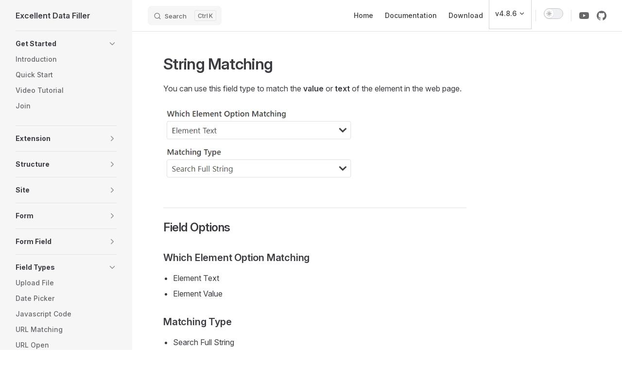

--- FILE ---
content_type: text/html; charset=UTF-8
request_url: https://efiller-doc.netlify.app/documentation/field-types/string-matching.html
body_size: 5940
content:
<!DOCTYPE html>
<html lang="en-US" dir="ltr">
  <head>
    <meta charset="utf-8">
    
    <title>String Matching | Excellent Data Filler</title>
    <meta name="description" content="Excellent Data Filler is a form auto filler. With the help of which you can fill the form through excel template and it is all automatic.">
    <meta name="generator" content="VitePress v2.0.0-alpha.5">
    <link rel="preload stylesheet" href="/assets/style.Dntp5HGo.css" as="style">
    <link rel="preload stylesheet" href="/vp-icons.css" as="style">
    
    <script type="module" src="/assets/app.C2PDXd_-.js"></script>
    <link rel="preload" href="/assets/inter-roman-latin.Di8DUHzh.woff2" as="font" type="font/woff2" crossorigin="">
    <link rel="modulepreload" href="/assets/chunks/theme.ChZClQQ7.js">
    <link rel="modulepreload" href="/assets/chunks/framework.y4cV-1PN.js">
    <link rel="modulepreload" href="/assets/documentation_field-types_string-matching.md.CSrDjdKt.lean.js">
    <meta charset="utf-8">
    <meta name="viewport" content="width=device-width, initial-scale=1">
    <meta name="title" content="Excellent Data Filler 4 - C Tech Hindi">
    <meta name="og:locale" content="en_US">
    <meta name="og:type" content="website">
    <meta name="og:url" content="https://efiller-doc.netlify.app/">
    <meta name="og:title" content="Excellent Data Filler 4">
    <meta name="og:site_name" content="Excellent Data Filler">
    <meta name="og:description" content="Excellent Data Filler is a form auto filler. With the help of which you can fill the form through excel template and it is all automatic.">
    <meta name="og:image" content="https://efiller-doc.netlify.app/512x512.png">
    <meta name="og:image:type" content="image/png">
    <script id="check-dark-mode">(()=>{const e=localStorage.getItem("vitepress-theme-appearance")||"auto",a=window.matchMedia("(prefers-color-scheme: dark)").matches;(!e||e==="auto"?a:e==="dark")&&document.documentElement.classList.add("dark")})();</script>
    <script id="check-mac-os">document.documentElement.classList.toggle("mac",/Mac|iPhone|iPod|iPad/i.test(navigator.platform));</script>
  </head>
  <body>
    <div id="app"><div class="Layout" data-v-5e06b97a><!--[--><!--]--><!--[--><span tabindex="-1" data-v-0b0ada53></span><a href="#VPContent" class="VPSkipLink visually-hidden" data-v-0b0ada53>Skip to content</a><!--]--><!----><header class="VPNav" data-v-5e06b97a data-v-ae24b3ad><div class="VPNavBar" data-v-ae24b3ad data-v-0ae64501><div class="wrapper" data-v-0ae64501><div class="container" data-v-0ae64501><div class="title" data-v-0ae64501><div class="VPNavBarTitle has-sidebar" data-v-0ae64501 data-v-1e38c6bc><a class="title" href="/" data-v-1e38c6bc><!--[--><!--]--><!----><span data-v-1e38c6bc>Excellent Data Filler</span><!--[--><!--]--></a></div></div><div class="content" data-v-0ae64501><div class="content-body" data-v-0ae64501><!--[--><!--]--><div class="VPNavBarSearch search" data-v-0ae64501><!--[--><!----><div id="local-search"><button type="button" class="DocSearch DocSearch-Button" aria-label="Search"><span class="DocSearch-Button-Container"><span class="vp-icon DocSearch-Search-Icon"></span><span class="DocSearch-Button-Placeholder">Search</span></span><span class="DocSearch-Button-Keys"><kbd class="DocSearch-Button-Key"></kbd><kbd class="DocSearch-Button-Key">K</kbd></span></button></div><!--]--></div><nav aria-labelledby="main-nav-aria-label" class="VPNavBarMenu menu" data-v-0ae64501 data-v-39714824><span id="main-nav-aria-label" class="visually-hidden" data-v-39714824> Main Navigation </span><!--[--><!--[--><a class="VPLink link VPNavBarMenuLink" href="/" tabindex="0" data-v-39714824 data-v-e56f3d57><!--[--><span data-v-e56f3d57>Home</span><!--]--></a><!--]--><!--[--><a class="VPLink link VPNavBarMenuLink" href="/documentation/" tabindex="0" data-v-39714824 data-v-e56f3d57><!--[--><span data-v-e56f3d57>Documentation</span><!--]--></a><!--]--><!--[--><a class="VPLink link VPNavBarMenuLink" href="/documentation/#download-extension" tabindex="0" data-v-39714824 data-v-e56f3d57><!--[--><span data-v-e56f3d57>Download</span><!--]--></a><!--]--><!--[--><div class="VPFlyout VPNavBarMenuGroup" data-v-39714824 data-v-3ab3deac><button type="button" class="button" aria-haspopup="true" aria-expanded="false" data-v-3ab3deac><span class="text" data-v-3ab3deac><!----><span data-v-3ab3deac>v4.8.6</span><span class="vpi-chevron-down text-icon" data-v-3ab3deac></span></span></button><div class="menu" data-v-3ab3deac><div class="VPMenu" data-v-3ab3deac data-v-c9afd7f1><div class="items" data-v-c9afd7f1><!--[--><!--[--><div class="VPMenuLink" data-v-c9afd7f1 data-v-35975db6><a class="VPLink link vp-external-link-icon" href="https://efiller.netlify.app/changelog" target="_blank" rel="noreferrer" data-v-35975db6><!--[--><span data-v-35975db6>Changelog</span><!--]--></a></div><!--]--><!--[--><div class="VPMenuLink" data-v-c9afd7f1 data-v-35975db6><a class="VPLink link vp-external-link-icon" href="https://github.com/jeevan-lal/Excel-Data-Filler-V4/issues" target="_blank" rel="noreferrer" data-v-35975db6><!--[--><span data-v-35975db6>Report Issues</span><!--]--></a></div><!--]--><!--]--></div><!--[--><!--]--></div></div></div><!--]--><!--]--></nav><!----><div class="VPNavBarAppearance appearance" data-v-0ae64501 data-v-6c893767><button class="VPSwitch VPSwitchAppearance" type="button" role="switch" title aria-checked="false" data-v-6c893767 data-v-5337faa4 data-v-1d5665e3><span class="check" data-v-1d5665e3><span class="icon" data-v-1d5665e3><!--[--><span class="vpi-sun sun" data-v-5337faa4></span><span class="vpi-moon moon" data-v-5337faa4></span><!--]--></span></span></button></div><div class="VPSocialLinks VPNavBarSocialLinks social-links" data-v-0ae64501 data-v-0394ad82 data-v-d474d15f><!--[--><a class="VPSocialLink no-icon" href="https://www.youtube.com/@ctechhindi" aria-label="youtube" target="_blank" rel="noopener" data-v-d474d15f data-v-bd121fe5><span class="vpi-social-youtube"></span></a><a class="VPSocialLink no-icon" href="https://github.com/jeevan-lal/Excel-Data-Filler-V4" aria-label="github" target="_blank" rel="noopener" data-v-d474d15f data-v-bd121fe5><span class="vpi-social-github"></span></a><!--]--></div><div class="VPFlyout VPNavBarExtra extra" data-v-0ae64501 data-v-bb2aa2f0 data-v-3ab3deac><button type="button" class="button" aria-haspopup="true" aria-expanded="false" aria-label="extra navigation" data-v-3ab3deac><span class="vpi-more-horizontal icon" data-v-3ab3deac></span></button><div class="menu" data-v-3ab3deac><div class="VPMenu" data-v-3ab3deac data-v-c9afd7f1><!----><!--[--><!--[--><!----><div class="group" data-v-bb2aa2f0><div class="item appearance" data-v-bb2aa2f0><p class="label" data-v-bb2aa2f0>Appearance</p><div class="appearance-action" data-v-bb2aa2f0><button class="VPSwitch VPSwitchAppearance" type="button" role="switch" title aria-checked="false" data-v-bb2aa2f0 data-v-5337faa4 data-v-1d5665e3><span class="check" data-v-1d5665e3><span class="icon" data-v-1d5665e3><!--[--><span class="vpi-sun sun" data-v-5337faa4></span><span class="vpi-moon moon" data-v-5337faa4></span><!--]--></span></span></button></div></div></div><div class="group" data-v-bb2aa2f0><div class="item social-links" data-v-bb2aa2f0><div class="VPSocialLinks social-links-list" data-v-bb2aa2f0 data-v-d474d15f><!--[--><a class="VPSocialLink no-icon" href="https://www.youtube.com/@ctechhindi" aria-label="youtube" target="_blank" rel="noopener" data-v-d474d15f data-v-bd121fe5><span class="vpi-social-youtube"></span></a><a class="VPSocialLink no-icon" href="https://github.com/jeevan-lal/Excel-Data-Filler-V4" aria-label="github" target="_blank" rel="noopener" data-v-d474d15f data-v-bd121fe5><span class="vpi-social-github"></span></a><!--]--></div></div></div><!--]--><!--]--></div></div></div><!--[--><!--]--><button type="button" class="VPNavBarHamburger hamburger" aria-label="mobile navigation" aria-expanded="false" aria-controls="VPNavScreen" data-v-0ae64501 data-v-e5dd9c1c><span class="container" data-v-e5dd9c1c><span class="top" data-v-e5dd9c1c></span><span class="middle" data-v-e5dd9c1c></span><span class="bottom" data-v-e5dd9c1c></span></span></button></div></div></div></div><div class="divider" data-v-0ae64501><div class="divider-line" data-v-0ae64501></div></div></div><!----></header><div class="VPLocalNav has-sidebar empty" data-v-5e06b97a data-v-e30e5487><div class="container" data-v-e30e5487><button class="menu" aria-expanded="false" aria-controls="VPSidebarNav" data-v-e30e5487><span class="vpi-align-left menu-icon" data-v-e30e5487></span><span class="menu-text" data-v-e30e5487>Menu</span></button><div class="VPLocalNavOutlineDropdown" style="--vp-vh:0px;" data-v-e30e5487 data-v-5fabb9ca><button data-v-5fabb9ca>Return to top</button><!----></div></div></div><aside class="VPSidebar" data-v-5e06b97a data-v-cbecfdd4><div class="curtain" data-v-cbecfdd4></div><nav class="nav" id="VPSidebarNav" aria-labelledby="sidebar-aria-label" tabindex="-1" data-v-cbecfdd4><span class="visually-hidden" id="sidebar-aria-label" data-v-cbecfdd4> Sidebar Navigation </span><!--[--><!--]--><!--[--><div class="no-transition group" data-v-8d50c081><section class="VPSidebarItem level-0 collapsible" data-v-8d50c081 data-v-d81de50c><div class="item" role="button" tabindex="0" data-v-d81de50c><div class="indicator" data-v-d81de50c></div><h2 class="text" data-v-d81de50c>Get Started</h2><div class="caret" role="button" aria-label="toggle section" tabindex="0" data-v-d81de50c><span class="vpi-chevron-right caret-icon" data-v-d81de50c></span></div></div><div class="items" data-v-d81de50c><!--[--><div class="VPSidebarItem level-1 is-link" data-v-d81de50c data-v-d81de50c><div class="item" data-v-d81de50c><div class="indicator" data-v-d81de50c></div><a class="VPLink link link" href="/documentation/#introduction" data-v-d81de50c><!--[--><p class="text" data-v-d81de50c>Introduction</p><!--]--></a><!----></div><!----></div><div class="VPSidebarItem level-1 is-link" data-v-d81de50c data-v-d81de50c><div class="item" data-v-d81de50c><div class="indicator" data-v-d81de50c></div><a class="VPLink link link" href="/documentation/#quick-start" data-v-d81de50c><!--[--><p class="text" data-v-d81de50c>Quick Start</p><!--]--></a><!----></div><!----></div><div class="VPSidebarItem level-1 is-link" data-v-d81de50c data-v-d81de50c><div class="item" data-v-d81de50c><div class="indicator" data-v-d81de50c></div><a class="VPLink link link" href="/documentation/#video-tutorial" data-v-d81de50c><!--[--><p class="text" data-v-d81de50c>Video Tutorial</p><!--]--></a><!----></div><!----></div><div class="VPSidebarItem level-1 is-link" data-v-d81de50c data-v-d81de50c><div class="item" data-v-d81de50c><div class="indicator" data-v-d81de50c></div><a class="VPLink link link" href="/documentation/#join" data-v-d81de50c><!--[--><p class="text" data-v-d81de50c>Join</p><!--]--></a><!----></div><!----></div><!--]--></div></section></div><div class="no-transition group" data-v-8d50c081><section class="VPSidebarItem level-0 collapsible collapsed" data-v-8d50c081 data-v-d81de50c><div class="item" role="button" tabindex="0" data-v-d81de50c><div class="indicator" data-v-d81de50c></div><h2 class="text" data-v-d81de50c>Extension</h2><div class="caret" role="button" aria-label="toggle section" tabindex="0" data-v-d81de50c><span class="vpi-chevron-right caret-icon" data-v-d81de50c></span></div></div><div class="items" data-v-d81de50c><!--[--><div class="VPSidebarItem level-1 is-link" data-v-d81de50c data-v-d81de50c><div class="item" data-v-d81de50c><div class="indicator" data-v-d81de50c></div><a class='VPLink link link' data-v-d81de50c href='/documentation/extension#icon'><!--[--><p class="text" data-v-d81de50c>Icon</p><!--]--></a><!----></div><!----></div><div class="VPSidebarItem level-1 is-link" data-v-d81de50c data-v-d81de50c><div class="item" data-v-d81de50c><div class="indicator" data-v-d81de50c></div><a class='VPLink link link' data-v-d81de50c href='/documentation/extension#settings'><!--[--><p class="text" data-v-d81de50c>Settings</p><!--]--></a><!----></div><!----></div><div class="VPSidebarItem level-1 is-link" data-v-d81de50c data-v-d81de50c><div class="item" data-v-d81de50c><div class="indicator" data-v-d81de50c></div><a class='VPLink link link' data-v-d81de50c href='/documentation/log#log'><!--[--><p class="text" data-v-d81de50c>Log</p><!--]--></a><!----></div><!----></div><!--]--></div></section></div><div class="no-transition group" data-v-8d50c081><section class="VPSidebarItem level-0 collapsible collapsed" data-v-8d50c081 data-v-d81de50c><div class="item" role="button" tabindex="0" data-v-d81de50c><div class="indicator" data-v-d81de50c></div><h2 class="text" data-v-d81de50c>Structure</h2><div class="caret" role="button" aria-label="toggle section" tabindex="0" data-v-d81de50c><span class="vpi-chevron-right caret-icon" data-v-d81de50c></span></div></div><div class="items" data-v-d81de50c><!--[--><div class="VPSidebarItem level-1 is-link" data-v-d81de50c data-v-d81de50c><div class="item" data-v-d81de50c><div class="indicator" data-v-d81de50c></div><a class='VPLink link link' data-v-d81de50c href='/documentation/structure'><!--[--><p class="text" data-v-d81de50c>Overview</p><!--]--></a><!----></div><!----></div><!--]--></div></section></div><div class="no-transition group" data-v-8d50c081><section class="VPSidebarItem level-0 collapsible collapsed" data-v-8d50c081 data-v-d81de50c><div class="item" role="button" tabindex="0" data-v-d81de50c><div class="indicator" data-v-d81de50c></div><h2 class="text" data-v-d81de50c>Site</h2><div class="caret" role="button" aria-label="toggle section" tabindex="0" data-v-d81de50c><span class="vpi-chevron-right caret-icon" data-v-d81de50c></span></div></div><div class="items" data-v-d81de50c><!--[--><div class="VPSidebarItem level-1 is-link" data-v-d81de50c data-v-d81de50c><div class="item" data-v-d81de50c><div class="indicator" data-v-d81de50c></div><a class='VPLink link link' data-v-d81de50c href='/documentation/site/site'><!--[--><p class="text" data-v-d81de50c>Overview</p><!--]--></a><!----></div><!----></div><div class="VPSidebarItem level-1 is-link" data-v-d81de50c data-v-d81de50c><div class="item" data-v-d81de50c><div class="indicator" data-v-d81de50c></div><a class='VPLink link link' data-v-d81de50c href='/documentation/site/site#insert-site'><!--[--><p class="text" data-v-d81de50c>Insert Site</p><!--]--></a><!----></div><!----></div><div class="VPSidebarItem level-1 is-link" data-v-d81de50c data-v-d81de50c><div class="item" data-v-d81de50c><div class="indicator" data-v-d81de50c></div><a class='VPLink link link' data-v-d81de50c href='/documentation/site/site-excel-template'><!--[--><p class="text" data-v-d81de50c>Excel Template</p><!--]--></a><!----></div><!----></div><div class="VPSidebarItem level-1 is-link" data-v-d81de50c data-v-d81de50c><div class="item" data-v-d81de50c><div class="indicator" data-v-d81de50c></div><a class='VPLink link link' data-v-d81de50c href='/documentation/site/site-scraper-data'><!--[--><p class="text" data-v-d81de50c>Scraper Data</p><!--]--></a><!----></div><!----></div><div class="VPSidebarItem level-1 is-link" data-v-d81de50c data-v-d81de50c><div class="item" data-v-d81de50c><div class="indicator" data-v-d81de50c></div><a class='VPLink link link' data-v-d81de50c href='/documentation/site/site-settings'><!--[--><p class="text" data-v-d81de50c>Site Settings</p><!--]--></a><!----></div><!----></div><div class="VPSidebarItem level-1 is-link" data-v-d81de50c data-v-d81de50c><div class="item" data-v-d81de50c><div class="indicator" data-v-d81de50c></div><a class='VPLink link link' data-v-d81de50c href='/documentation/site/site-settings#export-site-data'><!--[--><p class="text" data-v-d81de50c>Import/Export</p><!--]--></a><!----></div><!----></div><!--]--></div></section></div><div class="no-transition group" data-v-8d50c081><section class="VPSidebarItem level-0 collapsible collapsed" data-v-8d50c081 data-v-d81de50c><div class="item" role="button" tabindex="0" data-v-d81de50c><div class="indicator" data-v-d81de50c></div><h2 class="text" data-v-d81de50c>Form</h2><div class="caret" role="button" aria-label="toggle section" tabindex="0" data-v-d81de50c><span class="vpi-chevron-right caret-icon" data-v-d81de50c></span></div></div><div class="items" data-v-d81de50c><!--[--><div class="VPSidebarItem level-1 is-link" data-v-d81de50c data-v-d81de50c><div class="item" data-v-d81de50c><div class="indicator" data-v-d81de50c></div><a class='VPLink link link' data-v-d81de50c href='/documentation/form/form'><!--[--><p class="text" data-v-d81de50c>Overview</p><!--]--></a><!----></div><!----></div><div class="VPSidebarItem level-1 is-link" data-v-d81de50c data-v-d81de50c><div class="item" data-v-d81de50c><div class="indicator" data-v-d81de50c></div><a class='VPLink link link' data-v-d81de50c href='/documentation/form/form#insert-site-form'><!--[--><p class="text" data-v-d81de50c>Insert Form</p><!--]--></a><!----></div><!----></div><!--]--></div></section></div><div class="no-transition group" data-v-8d50c081><section class="VPSidebarItem level-0 collapsible collapsed" data-v-8d50c081 data-v-d81de50c><div class="item" role="button" tabindex="0" data-v-d81de50c><div class="indicator" data-v-d81de50c></div><h2 class="text" data-v-d81de50c>Form Field</h2><div class="caret" role="button" aria-label="toggle section" tabindex="0" data-v-d81de50c><span class="vpi-chevron-right caret-icon" data-v-d81de50c></span></div></div><div class="items" data-v-d81de50c><!--[--><div class="VPSidebarItem level-1 is-link" data-v-d81de50c data-v-d81de50c><div class="item" data-v-d81de50c><div class="indicator" data-v-d81de50c></div><a class='VPLink link link' data-v-d81de50c href='/documentation/form-fields/field'><!--[--><p class="text" data-v-d81de50c>Overview</p><!--]--></a><!----></div><!----></div><div class="VPSidebarItem level-1 is-link" data-v-d81de50c data-v-d81de50c><div class="item" data-v-d81de50c><div class="indicator" data-v-d81de50c></div><a class='VPLink link link' data-v-d81de50c href='/documentation/form-fields/field#insert-field'><!--[--><p class="text" data-v-d81de50c>Insert Field</p><!--]--></a><!----></div><!----></div><div class="VPSidebarItem level-1 is-link" data-v-d81de50c data-v-d81de50c><div class="item" data-v-d81de50c><div class="indicator" data-v-d81de50c></div><a class='VPLink link link' data-v-d81de50c href='/documentation/form-fields/field-types'><!--[--><p class="text" data-v-d81de50c>Type of Field</p><!--]--></a><!----></div><!----></div><div class="VPSidebarItem level-1 is-link" data-v-d81de50c data-v-d81de50c><div class="item" data-v-d81de50c><div class="indicator" data-v-d81de50c></div><a class='VPLink link link' data-v-d81de50c href='/documentation/form-fields/field-settings'><!--[--><p class="text" data-v-d81de50c>Field Settings</p><!--]--></a><!----></div><!----></div><div class="VPSidebarItem level-1 is-link" data-v-d81de50c data-v-d81de50c><div class="item" data-v-d81de50c><div class="indicator" data-v-d81de50c></div><a class='VPLink link link' data-v-d81de50c href='/documentation/form-fields/field-response-action'><!--[--><p class="text" data-v-d81de50c>Field Response Action</p><!--]--></a><!----></div><!----></div><!--]--></div></section></div><div class="no-transition group" data-v-8d50c081><section class="VPSidebarItem level-0 collapsible collapsed has-active" data-v-8d50c081 data-v-d81de50c><div class="item" role="button" tabindex="0" data-v-d81de50c><div class="indicator" data-v-d81de50c></div><h2 class="text" data-v-d81de50c>Field Types</h2><div class="caret" role="button" aria-label="toggle section" tabindex="0" data-v-d81de50c><span class="vpi-chevron-right caret-icon" data-v-d81de50c></span></div></div><div class="items" data-v-d81de50c><!--[--><div class="VPSidebarItem level-1 is-link" data-v-d81de50c data-v-d81de50c><div class="item" data-v-d81de50c><div class="indicator" data-v-d81de50c></div><a class='VPLink link link' data-v-d81de50c href='/documentation/field-types/upload-file'><!--[--><p class="text" data-v-d81de50c>Upload File</p><!--]--></a><!----></div><!----></div><div class="VPSidebarItem level-1 is-link" data-v-d81de50c data-v-d81de50c><div class="item" data-v-d81de50c><div class="indicator" data-v-d81de50c></div><a class='VPLink link link' data-v-d81de50c href='/documentation/field-types/date-picker'><!--[--><p class="text" data-v-d81de50c>Date Picker</p><!--]--></a><!----></div><!----></div><div class="VPSidebarItem level-1 is-link" data-v-d81de50c data-v-d81de50c><div class="item" data-v-d81de50c><div class="indicator" data-v-d81de50c></div><a class='VPLink link link' data-v-d81de50c href='/documentation/field-types/javascript-code'><!--[--><p class="text" data-v-d81de50c>Javascript Code</p><!--]--></a><!----></div><!----></div><div class="VPSidebarItem level-1 is-link" data-v-d81de50c data-v-d81de50c><div class="item" data-v-d81de50c><div class="indicator" data-v-d81de50c></div><a class='VPLink link link' data-v-d81de50c href='/documentation/field-types/url-matching'><!--[--><p class="text" data-v-d81de50c>URL Matching</p><!--]--></a><!----></div><!----></div><div class="VPSidebarItem level-1 is-link" data-v-d81de50c data-v-d81de50c><div class="item" data-v-d81de50c><div class="indicator" data-v-d81de50c></div><a class='VPLink link link' data-v-d81de50c href='/documentation/field-types/url-open'><!--[--><p class="text" data-v-d81de50c>URL Open</p><!--]--></a><!----></div><!----></div><div class="VPSidebarItem level-1 is-link" data-v-d81de50c data-v-d81de50c><div class="item" data-v-d81de50c><div class="indicator" data-v-d81de50c></div><a class='VPLink link link' data-v-d81de50c href='/documentation/field-types/send-request'><!--[--><p class="text" data-v-d81de50c>Send Request</p><!--]--></a><!----></div><!----></div><div class="VPSidebarItem level-1 is-link" data-v-d81de50c data-v-d81de50c><div class="item" data-v-d81de50c><div class="indicator" data-v-d81de50c></div><a class='VPLink link link' data-v-d81de50c href='/documentation/field-types/timer-action'><!--[--><p class="text" data-v-d81de50c>Timer Action</p><!--]--></a><!----></div><!----></div><div class="VPSidebarItem level-1 is-link" data-v-d81de50c data-v-d81de50c><div class="item" data-v-d81de50c><div class="indicator" data-v-d81de50c></div><a class='VPLink link link' data-v-d81de50c href='/documentation/field-types/string-matching'><!--[--><p class="text" data-v-d81de50c>String Matching</p><!--]--></a><!----></div><!----></div><div class="VPSidebarItem level-1 is-link" data-v-d81de50c data-v-d81de50c><div class="item" data-v-d81de50c><div class="indicator" data-v-d81de50c></div><a class='VPLink link link' data-v-d81de50c href='/documentation/field-types/string-manipulation'><!--[--><p class="text" data-v-d81de50c>String Manipulation</p><!--]--></a><!----></div><!----></div><div class="VPSidebarItem level-1 is-link" data-v-d81de50c data-v-d81de50c><div class="item" data-v-d81de50c><div class="indicator" data-v-d81de50c></div><a class='VPLink link link' data-v-d81de50c href='/documentation/field-types/save-as-pdf'><!--[--><p class="text" data-v-d81de50c>Save as PDF</p><!--]--></a><!----></div><!----></div><!--]--></div></section></div><div class="no-transition group" data-v-8d50c081><section class="VPSidebarItem level-0 collapsible collapsed" data-v-8d50c081 data-v-d81de50c><div class="item" role="button" tabindex="0" data-v-d81de50c><div class="indicator" data-v-d81de50c></div><h2 class="text" data-v-d81de50c>Form Response</h2><div class="caret" role="button" aria-label="toggle section" tabindex="0" data-v-d81de50c><span class="vpi-chevron-right caret-icon" data-v-d81de50c></span></div></div><div class="items" data-v-d81de50c><!--[--><div class="VPSidebarItem level-1 is-link" data-v-d81de50c data-v-d81de50c><div class="item" data-v-d81de50c><div class="indicator" data-v-d81de50c></div><a class='VPLink link link' data-v-d81de50c href='/documentation/form-response/form-response'><!--[--><p class="text" data-v-d81de50c>Form Response</p><!--]--></a><!----></div><!----></div><div class="VPSidebarItem level-1 is-link" data-v-d81de50c data-v-d81de50c><div class="item" data-v-d81de50c><div class="indicator" data-v-d81de50c></div><a class='VPLink link link' data-v-d81de50c href='/documentation/form-response/form-success-response'><!--[--><p class="text" data-v-d81de50c>Success Response</p><!--]--></a><!----></div><!----></div><div class="VPSidebarItem level-1 is-link" data-v-d81de50c data-v-d81de50c><div class="item" data-v-d81de50c><div class="indicator" data-v-d81de50c></div><a class='VPLink link link' data-v-d81de50c href='/documentation/form-response/form-error-response'><!--[--><p class="text" data-v-d81de50c>Error Response</p><!--]--></a><!----></div><!----></div><!--]--></div></section></div><div class="no-transition group" data-v-8d50c081><section class="VPSidebarItem level-0 collapsible collapsed" data-v-8d50c081 data-v-d81de50c><div class="item" role="button" tabindex="0" data-v-d81de50c><div class="indicator" data-v-d81de50c></div><h2 class="text" data-v-d81de50c>Segment</h2><div class="caret" role="button" aria-label="toggle section" tabindex="0" data-v-d81de50c><span class="vpi-chevron-right caret-icon" data-v-d81de50c></span></div></div><div class="items" data-v-d81de50c><!--[--><div class="VPSidebarItem level-1 is-link" data-v-d81de50c data-v-d81de50c><div class="item" data-v-d81de50c><div class="indicator" data-v-d81de50c></div><a class='VPLink link link' data-v-d81de50c href='/documentation/segment'><!--[--><p class="text" data-v-d81de50c>Overview</p><!--]--></a><!----></div><!----></div><!--]--></div></section></div><div class="no-transition group" data-v-8d50c081><section class="VPSidebarItem level-0 collapsible collapsed" data-v-8d50c081 data-v-d81de50c><div class="item" role="button" tabindex="0" data-v-d81de50c><div class="indicator" data-v-d81de50c></div><h2 class="text" data-v-d81de50c>Predefined Functions</h2><div class="caret" role="button" aria-label="toggle section" tabindex="0" data-v-d81de50c><span class="vpi-chevron-right caret-icon" data-v-d81de50c></span></div></div><div class="items" data-v-d81de50c><!--[--><div class="VPSidebarItem level-1 is-link" data-v-d81de50c data-v-d81de50c><div class="item" data-v-d81de50c><div class="indicator" data-v-d81de50c></div><a class='VPLink link link' data-v-d81de50c href='/documentation/functions#checkattributeexists'><!--[--><p class="text" data-v-d81de50c>checkAttributeExists</p><!--]--></a><!----></div><!----></div><div class="VPSidebarItem level-1 is-link" data-v-d81de50c data-v-d81de50c><div class="item" data-v-d81de50c><div class="indicator" data-v-d81de50c></div><a class='VPLink link link' data-v-d81de50c href='/documentation/functions#checkelementexists'><!--[--><p class="text" data-v-d81de50c>checkElementExists</p><!--]--></a><!----></div><!----></div><div class="VPSidebarItem level-1 is-link" data-v-d81de50c data-v-d81de50c><div class="item" data-v-d81de50c><div class="indicator" data-v-d81de50c></div><a class='VPLink link link' data-v-d81de50c href='/documentation/functions#cleansessionstorage'><!--[--><p class="text" data-v-d81de50c>cleanSessionStorage</p><!--]--></a><!----></div><!----></div><div class="VPSidebarItem level-1 is-link" data-v-d81de50c data-v-d81de50c><div class="item" data-v-d81de50c><div class="indicator" data-v-d81de50c></div><a class='VPLink link link' data-v-d81de50c href='/documentation/functions#cleanlocalstorage'><!--[--><p class="text" data-v-d81de50c>cleanLocalStorage</p><!--]--></a><!----></div><!----></div><!--]--></div></section></div><div class="no-transition group" data-v-8d50c081><section class="VPSidebarItem level-0 collapsible collapsed" data-v-8d50c081 data-v-d81de50c><div class="item" role="button" tabindex="0" data-v-d81de50c><div class="indicator" data-v-d81de50c></div><h2 class="text" data-v-d81de50c>Special Keys</h2><div class="caret" role="button" aria-label="toggle section" tabindex="0" data-v-d81de50c><span class="vpi-chevron-right caret-icon" data-v-d81de50c></span></div></div><div class="items" data-v-d81de50c><!--[--><div class="VPSidebarItem level-1 is-link" data-v-d81de50c data-v-d81de50c><div class="item" data-v-d81de50c><div class="indicator" data-v-d81de50c></div><a class='VPLink link link' data-v-d81de50c href='/documentation/keys#insert-key'><!--[--><p class="text" data-v-d81de50c>Insert Key</p><!--]--></a><!----></div><!----></div><div class="VPSidebarItem level-1 is-link" data-v-d81de50c data-v-d81de50c><div class="item" data-v-d81de50c><div class="indicator" data-v-d81de50c></div><a class='VPLink link link' data-v-d81de50c href='/documentation/keys#public-keys'><!--[--><p class="text" data-v-d81de50c>Public Key</p><!--]--></a><!----></div><!----></div><div class="VPSidebarItem level-1 is-link" data-v-d81de50c data-v-d81de50c><div class="item" data-v-d81de50c><div class="indicator" data-v-d81de50c></div><a class='VPLink link link' data-v-d81de50c href='/documentation/keys#private-keys'><!--[--><p class="text" data-v-d81de50c>Private Key</p><!--]--></a><!----></div><!----></div><!--]--></div></section></div><div class="no-transition group" data-v-8d50c081><section class="VPSidebarItem level-0 collapsible collapsed" data-v-8d50c081 data-v-d81de50c><div class="item" role="button" tabindex="0" data-v-d81de50c><div class="indicator" data-v-d81de50c></div><h2 class="text" data-v-d81de50c>Variable</h2><div class="caret" role="button" aria-label="toggle section" tabindex="0" data-v-d81de50c><span class="vpi-chevron-right caret-icon" data-v-d81de50c></span></div></div><div class="items" data-v-d81de50c><!--[--><div class="VPSidebarItem level-1 is-link" data-v-d81de50c data-v-d81de50c><div class="item" data-v-d81de50c><div class="indicator" data-v-d81de50c></div><a class='VPLink link link' data-v-d81de50c href='/documentation/variable#variable'><!--[--><p class="text" data-v-d81de50c>Variable</p><!--]--></a><!----></div><!----></div><!--]--></div></section></div><div class="no-transition group" data-v-8d50c081><section class="VPSidebarItem level-0 collapsible collapsed" data-v-8d50c081 data-v-d81de50c><div class="item" role="button" tabindex="0" data-v-d81de50c><div class="indicator" data-v-d81de50c></div><h2 class="text" data-v-d81de50c>Locate Element</h2><div class="caret" role="button" aria-label="toggle section" tabindex="0" data-v-d81de50c><span class="vpi-chevron-right caret-icon" data-v-d81de50c></span></div></div><div class="items" data-v-d81de50c><!--[--><div class="VPSidebarItem level-1 is-link" data-v-d81de50c data-v-d81de50c><div class="item" data-v-d81de50c><div class="indicator" data-v-d81de50c></div><a class='VPLink link link' data-v-d81de50c href='/documentation/locate-element'><!--[--><p class="text" data-v-d81de50c>Locate Element</p><!--]--></a><!----></div><!----></div><!--]--></div></section></div><div class="no-transition group" data-v-8d50c081><section class="VPSidebarItem level-0 collapsible collapsed" data-v-8d50c081 data-v-d81de50c><div class="item" role="button" tabindex="0" data-v-d81de50c><div class="indicator" data-v-d81de50c></div><h2 class="text" data-v-d81de50c>Testing</h2><div class="caret" role="button" aria-label="toggle section" tabindex="0" data-v-d81de50c><span class="vpi-chevron-right caret-icon" data-v-d81de50c></span></div></div><div class="items" data-v-d81de50c><!--[--><div class="VPSidebarItem level-1 is-link" data-v-d81de50c data-v-d81de50c><div class="item" data-v-d81de50c><div class="indicator" data-v-d81de50c></div><a class='VPLink link link' data-v-d81de50c href='/documentation/testing-site'><!--[--><p class="text" data-v-d81de50c>Site</p><!--]--></a><!----></div><!----></div><div class="VPSidebarItem level-1 is-link" data-v-d81de50c data-v-d81de50c><div class="item" data-v-d81de50c><div class="indicator" data-v-d81de50c></div><a class='VPLink link link' data-v-d81de50c href='/documentation/regex'><!--[--><p class="text" data-v-d81de50c>RegEx</p><!--]--></a><!----></div><!----></div><!--]--></div></section></div><div class="no-transition group" data-v-8d50c081><section class="VPSidebarItem level-0" data-v-8d50c081 data-v-d81de50c><!----><div class="items" data-v-d81de50c><!--[--><div class="VPSidebarItem level-1 is-link" data-v-d81de50c data-v-d81de50c><div class="item" data-v-d81de50c><div class="indicator" data-v-d81de50c></div><a class='VPLink link link' data-v-d81de50c href='/documentation/browser-bus'><!--[--><p class="text" data-v-d81de50c>Browser Bus</p><!--]--></a><!----></div><!----></div><!--]--></div></section></div><!--]--><!--[--><!--]--></nav></aside><div class="VPContent has-sidebar" id="VPContent" data-v-5e06b97a data-v-aff0b8d7><div class="VPDoc has-sidebar has-aside" data-v-aff0b8d7 data-v-7011f0d8><!--[--><!--]--><div class="container" data-v-7011f0d8><div class="aside" data-v-7011f0d8><div class="aside-curtain" data-v-7011f0d8></div><div class="aside-container" data-v-7011f0d8><div class="aside-content" data-v-7011f0d8><div class="VPDocAside" data-v-7011f0d8 data-v-3f215769><!--[--><!--]--><!--[--><!--]--><nav aria-labelledby="doc-outline-aria-label" class="VPDocAsideOutline" data-v-3f215769 data-v-60d5052e><div class="content" data-v-60d5052e><div class="outline-marker" data-v-60d5052e></div><div aria-level="2" class="outline-title" id="doc-outline-aria-label" role="heading" data-v-60d5052e>On this page</div><ul class="VPDocOutlineItem root" data-v-60d5052e data-v-2d0bdf9b><!--[--><!--]--></ul></div></nav><!--[--><!--]--><div class="spacer" data-v-3f215769></div><!--[--><!--]--><!----><!--[--><!--]--><!--[--><!--]--></div></div></div></div><div class="content" data-v-7011f0d8><div class="content-container" data-v-7011f0d8><!--[--><!--]--><main class="main" data-v-7011f0d8><div style="position:relative;" class="vp-doc _documentation_field-types_string-matching" data-v-7011f0d8><div><h1 id="string-matching" tabindex="-1">String Matching <a class="header-anchor" href="#string-matching" aria-label="Permalink to “String Matching”">​</a></h1><p>You can use this field type to match the <strong>value</strong> or <strong>text</strong> of the element in the web page.</p><img src="/image/string-matching-01.png" width="400" height="400" alt="String Matching"><h2 id="field-options" tabindex="-1">Field Options <a class="header-anchor" href="#field-options" aria-label="Permalink to “Field Options”">​</a></h2><h3 id="which-element-option-matching" tabindex="-1">Which Element Option Matching <a class="header-anchor" href="#which-element-option-matching" aria-label="Permalink to “Which Element Option Matching”">​</a></h3><ul><li>Element Text</li><li>Element Value</li></ul><h3 id="matching-type" tabindex="-1">Matching Type <a class="header-anchor" href="#matching-type" aria-label="Permalink to “Matching Type”">​</a></h3><ul><li>Search Full String</li><li>Equal Full String</li></ul><h3 id="options" tabindex="-1">Options <a class="header-anchor" href="#options" aria-label="Permalink to “Options”">​</a></h3><ul><li>Search string in the multiple element text</li><li>Remove extra space from text then match the text</li><li>Remove all space from text then match the text</li></ul></div></div></main><footer class="VPDocFooter" data-v-7011f0d8 data-v-e257564d><!--[--><!--]--><div class="edit-info" data-v-e257564d><div class="edit-link" data-v-e257564d><a class="VPLink link vp-external-link-icon no-icon edit-link-button" href="https://github.com/jeevan-lal/Excel-Data-Filler-V4/blob/master/docs/documentation/field-types/string-matching.md" target="_blank" rel="noreferrer" data-v-e257564d><!--[--><span class="vpi-square-pen edit-link-icon" data-v-e257564d></span> Edit this page on GitHub<!--]--></a></div><div class="last-updated" data-v-e257564d><p class="VPLastUpdated" data-v-e257564d data-v-e98dd255>Last updated: <time datetime="2024-06-27T13:22:30.000Z" data-v-e98dd255></time></p></div></div><nav class="prev-next" aria-labelledby="doc-footer-aria-label" data-v-e257564d><span class="visually-hidden" id="doc-footer-aria-label" data-v-e257564d>Pager</span><div class="pager" data-v-e257564d><a class='VPLink link pager-link prev' data-v-e257564d href='/documentation/field-types/timer-action'><!--[--><span class="desc" data-v-e257564d>Previous page</span><span class="title" data-v-e257564d>Timer Action</span><!--]--></a></div><div class="pager" data-v-e257564d><a class='VPLink link pager-link next' data-v-e257564d href='/documentation/field-types/string-manipulation'><!--[--><span class="desc" data-v-e257564d>Next page</span><span class="title" data-v-e257564d>String Manipulation</span><!--]--></a></div></nav></footer><!--[--><!--]--></div></div></div><!--[--><!--]--></div></div><footer class="VPFooter has-sidebar" data-v-5e06b97a data-v-c3855bb3><div class="container" data-v-c3855bb3><p class="message" data-v-c3855bb3>Released under the MIT License.</p><p class="copyright" data-v-c3855bb3>Copyright © 2021-2025 C Tech Hindi</p></div></footer><!--[--><!--]--></div></div>
    <script>window.__VP_HASH_MAP__=JSON.parse("{\"documentation_browser-bus.md\":\"BlQKiaFU\",\"documentation_extension.md\":\"CW0qRx-8\",\"documentation_field-types_browser-actions.md\":\"CwYP7PQq\",\"documentation_field-types_ckeditor.md\":\"Bp5FVpvh\",\"documentation_field-types_clock-picker.md\":\"DrV95aO0\",\"documentation_field-types_copy.md\":\"C3QBEXIS\",\"documentation_field-types_date-picker.md\":\"3RXc3Ckc\",\"documentation_field-types_date-time.md\":\"CD0BSuHa\",\"documentation_field-types_digital-clock-picker.md\":\"3B3bBkwl\",\"documentation_field-types_element-change.md\":\"BztoOj6P\",\"documentation_field-types_extension-actions.md\":\"CsIbi3V4\",\"documentation_field-types_form-error-message.md\":\"DWzmBiDp\",\"documentation_field-types_image-actions.md\":\"DhWYBimV\",\"documentation_field-types_insert-iframe.md\":\"B4JmiDq2\",\"documentation_field-types_javascript-code.md\":\"sQhO29N7\",\"documentation_field-types_javascript-dialog.md\":\"BSQ9iql1\",\"documentation_field-types_javascript-events.md\":\"DX55qYrJ\",\"documentation_field-types_loop.md\":\"BQZ_1ALg\",\"documentation_field-types_material-multiple-select.md\":\"BmvMy90M\",\"documentation_field-types_material-single-select.md\":\"Dr4LScL0\",\"documentation_field-types_math-actions.md\":\"CtIl3Pjt\",\"documentation_field-types_program-helper.md\":\"D_XRSW3c\",\"documentation_field-types_request-monitor.md\":\"BcMywwkn\",\"documentation_field-types_save-as-pdf.md\":\"C-XJMhw8\",\"documentation_field-types_scraper-data.md\":\"CmpnkY81\",\"documentation_field-types_send-request.md\":\"H9abEIbQ\",\"documentation_field-types_string-manipulation.md\":\"C8oahgvb\",\"documentation_field-types_string-matching.md\":\"CSrDjdKt\",\"documentation_field-types_table-advance-options.md\":\"DfZneKxp\",\"documentation_field-types_target-element-for-print.md\":\"BE0Jreao\",\"documentation_field-types_timer-action.md\":\"DUChPZg4\",\"documentation_field-types_tinymce-editor.md\":\"2r8Xqubs\",\"documentation_field-types_upload-file.md\":\"BNLG1rVi\",\"documentation_field-types_url-matching.md\":\"Dpqi0Aky\",\"documentation_field-types_url-open.md\":\"hMcyX_9A\",\"documentation_field-types_video.md\":\"CHyKvOAc\",\"documentation_field-types_web-request-completed.md\":\"E01yzNqz\",\"documentation_form-fields_field-response-action.md\":\"DtD6k5k9\",\"documentation_form-fields_field-settings.md\":\"CupNsVzL\",\"documentation_form-fields_field-types.md\":\"BZKVfTab\",\"documentation_form-fields_field.md\":\"CIo9yaOl\",\"documentation_form-response_form-error-response.md\":\"wUpgfrq1\",\"documentation_form-response_form-response.md\":\"CJZZojPE\",\"documentation_form-response_form-success-response.md\":\"CC-0sL9G\",\"documentation_form_form.md\":\"MVyTVgGq\",\"documentation_functions.md\":\"CnlcCzqe\",\"documentation_index.md\":\"BVnx6L9k\",\"documentation_keys.md\":\"DYQzItDy\",\"documentation_locate-element.md\":\"qEKqcNr4\",\"documentation_log.md\":\"CDdqh6Vf\",\"documentation_regex.md\":\"DIb9rew5\",\"documentation_segment.md\":\"RHYklJQ-\",\"documentation_site_site-excel-template.md\":\"DhBgk-_H\",\"documentation_site_site-scraper-data.md\":\"_4bgIsch\",\"documentation_site_site-settings.md\":\"z5xFeJee\",\"documentation_site_site.md\":\"CFL85M5n\",\"documentation_structure.md\":\"DGwpOkCI\",\"documentation_testing-site.md\":\"rNm9b5qu\",\"documentation_variable.md\":\"CEfN1LUq\",\"index.md\":\"C2WWfIT1\"}");window.__VP_SITE_DATA__=JSON.parse("{\"lang\":\"en-US\",\"dir\":\"ltr\",\"title\":\"Excellent Data Filler\",\"description\":\"Excellent Data Filler is a form auto filler. With the help of which you can fill the form through excel template and it is all automatic.\",\"base\":\"/\",\"head\":[],\"router\":{\"prefetchLinks\":true},\"appearance\":true,\"themeConfig\":{\"search\":{\"provider\":\"local\"},\"nextLinks\":true,\"prevLinks\":true,\"socialLinks\":[{\"icon\":\"youtube\",\"link\":\"https://www.youtube.com/@ctechhindi\"},{\"icon\":\"github\",\"link\":\"https://github.com/jeevan-lal/Excel-Data-Filler-V4\"}],\"nav\":[{\"text\":\"Home\",\"link\":\"/\"},{\"text\":\"Documentation\",\"link\":\"/documentation/\"},{\"text\":\"Download\",\"link\":\"/documentation/#download-extension\"},{\"text\":\"v4.8.6\",\"items\":[{\"text\":\"Changelog\",\"link\":\"https://efiller.netlify.app/changelog\"},{\"text\":\"Report Issues\",\"link\":\"https://github.com/jeevan-lal/Excel-Data-Filler-V4/issues\"}]}],\"sidebar\":{\"/documentation/\":[{\"text\":\"Get Started\",\"collapsed\":false,\"items\":[{\"text\":\"Introduction\",\"link\":\"/documentation/#introduction\"},{\"text\":\"Quick Start\",\"link\":\"/documentation/#quick-start\"},{\"text\":\"Video Tutorial\",\"link\":\"/documentation/#video-tutorial\"},{\"text\":\"Join\",\"link\":\"/documentation/#join\"}]},{\"text\":\"Extension\",\"collapsed\":true,\"items\":[{\"text\":\"Icon\",\"link\":\"/documentation/extension#icon\"},{\"text\":\"Settings\",\"link\":\"/documentation/extension#settings\"},{\"text\":\"Log\",\"link\":\"/documentation/log#log\"}]},{\"text\":\"Structure\",\"collapsed\":true,\"items\":[{\"text\":\"Overview\",\"link\":\"/documentation/structure\"}]},{\"text\":\"Site\",\"collapsed\":true,\"items\":[{\"text\":\"Overview\",\"link\":\"/documentation/site/site\"},{\"text\":\"Insert Site\",\"link\":\"/documentation/site/site#insert-site\"},{\"text\":\"Excel Template\",\"link\":\"/documentation/site/site-excel-template\"},{\"text\":\"Scraper Data\",\"link\":\"/documentation/site/site-scraper-data\"},{\"text\":\"Site Settings\",\"link\":\"/documentation/site/site-settings\"},{\"text\":\"Import/Export\",\"link\":\"/documentation/site/site-settings#export-site-data\"}]},{\"text\":\"Form\",\"collapsed\":true,\"items\":[{\"text\":\"Overview\",\"link\":\"/documentation/form/form\"},{\"text\":\"Insert Form\",\"link\":\"/documentation/form/form#insert-site-form\"}]},{\"text\":\"Form Field\",\"collapsed\":true,\"items\":[{\"text\":\"Overview\",\"link\":\"/documentation/form-fields/field\"},{\"text\":\"Insert Field\",\"link\":\"/documentation/form-fields/field#insert-field\"},{\"text\":\"Type of Field\",\"link\":\"/documentation/form-fields/field-types\"},{\"text\":\"Field Settings\",\"link\":\"/documentation/form-fields/field-settings\"},{\"text\":\"Field Response Action\",\"link\":\"/documentation/form-fields/field-response-action\"}]},{\"text\":\"Field Types\",\"collapsed\":true,\"items\":[{\"text\":\"Upload File\",\"link\":\"/documentation/field-types/upload-file\"},{\"text\":\"Date Picker\",\"link\":\"/documentation/field-types/date-picker\"},{\"text\":\"Javascript Code\",\"link\":\"/documentation/field-types/javascript-code\"},{\"text\":\"URL Matching\",\"link\":\"/documentation/field-types/url-matching\"},{\"text\":\"URL Open\",\"link\":\"/documentation/field-types/url-open\"},{\"text\":\"Send Request\",\"link\":\"/documentation/field-types/send-request\"},{\"text\":\"Timer Action\",\"link\":\"/documentation/field-types/timer-action\"},{\"text\":\"String Matching\",\"link\":\"/documentation/field-types/string-matching\"},{\"text\":\"String Manipulation\",\"link\":\"/documentation/field-types/string-manipulation\"},{\"text\":\"Save as PDF\",\"link\":\"/documentation/field-types/save-as-pdf\"}]},{\"text\":\"Form Response\",\"collapsed\":true,\"items\":[{\"text\":\"Form Response\",\"link\":\"/documentation/form-response/form-response\"},{\"text\":\"Success Response\",\"link\":\"/documentation/form-response/form-success-response\"},{\"text\":\"Error Response\",\"link\":\"/documentation/form-response/form-error-response\"}]},{\"text\":\"Segment\",\"collapsed\":true,\"items\":[{\"text\":\"Overview\",\"link\":\"/documentation/segment\"}]},{\"text\":\"Predefined Functions\",\"collapsed\":true,\"items\":[{\"text\":\"checkAttributeExists\",\"link\":\"/documentation/functions#checkattributeexists\"},{\"text\":\"checkElementExists\",\"link\":\"/documentation/functions#checkelementexists\"},{\"text\":\"cleanSessionStorage\",\"link\":\"/documentation/functions#cleansessionstorage\"},{\"text\":\"cleanLocalStorage\",\"link\":\"/documentation/functions#cleanlocalstorage\"}]},{\"text\":\"Special Keys\",\"collapsed\":true,\"items\":[{\"text\":\"Insert Key\",\"link\":\"/documentation/keys#insert-key\"},{\"text\":\"Public Key\",\"link\":\"/documentation/keys#public-keys\"},{\"text\":\"Private Key\",\"link\":\"/documentation/keys#private-keys\"}]},{\"text\":\"Variable\",\"collapsed\":true,\"items\":[{\"text\":\"Variable\",\"link\":\"/documentation/variable#variable\"}]},{\"text\":\"Locate Element\",\"collapsed\":true,\"items\":[{\"text\":\"Locate Element\",\"link\":\"/documentation/locate-element\"}]},{\"text\":\"Testing\",\"collapsed\":true,\"items\":[{\"text\":\"Site\",\"link\":\"/documentation/testing-site\"},{\"text\":\"RegEx\",\"link\":\"/documentation/regex\"}]},{\"text\":\"Browser Bus\",\"link\":\"/documentation/browser-bus\"}],\"/extension/\":[{\"text\":\"Get Started\",\"collapsed\":false,\"items\":[{\"text\":\"Introduction\",\"link\":\"/documentation/#introduction\"},{\"text\":\"Quick Start\",\"link\":\"/documentation/#quick-start\"},{\"text\":\"Video Tutorial\",\"link\":\"/documentation/#video-tutorial\"},{\"text\":\"Join\",\"link\":\"/documentation/#join\"}]},{\"text\":\"Extension\",\"collapsed\":true,\"items\":[{\"text\":\"Icon\",\"link\":\"/documentation/extension#icon\"},{\"text\":\"Settings\",\"link\":\"/documentation/extension#settings\"},{\"text\":\"Log\",\"link\":\"/documentation/log#log\"}]},{\"text\":\"Structure\",\"collapsed\":true,\"items\":[{\"text\":\"Overview\",\"link\":\"/documentation/structure\"}]},{\"text\":\"Site\",\"collapsed\":true,\"items\":[{\"text\":\"Overview\",\"link\":\"/documentation/site/site\"},{\"text\":\"Insert Site\",\"link\":\"/documentation/site/site#insert-site\"},{\"text\":\"Excel Template\",\"link\":\"/documentation/site/site-excel-template\"},{\"text\":\"Scraper Data\",\"link\":\"/documentation/site/site-scraper-data\"},{\"text\":\"Site Settings\",\"link\":\"/documentation/site/site-settings\"},{\"text\":\"Import/Export\",\"link\":\"/documentation/site/site-settings#export-site-data\"}]},{\"text\":\"Form\",\"collapsed\":true,\"items\":[{\"text\":\"Overview\",\"link\":\"/documentation/form/form\"},{\"text\":\"Insert Form\",\"link\":\"/documentation/form/form#insert-site-form\"}]},{\"text\":\"Form Field\",\"collapsed\":true,\"items\":[{\"text\":\"Overview\",\"link\":\"/documentation/form-fields/field\"},{\"text\":\"Insert Field\",\"link\":\"/documentation/form-fields/field#insert-field\"},{\"text\":\"Type of Field\",\"link\":\"/documentation/form-fields/field-types\"},{\"text\":\"Field Settings\",\"link\":\"/documentation/form-fields/field-settings\"},{\"text\":\"Field Response Action\",\"link\":\"/documentation/form-fields/field-response-action\"}]},{\"text\":\"Field Types\",\"collapsed\":true,\"items\":[{\"text\":\"Upload File\",\"link\":\"/documentation/field-types/upload-file\"},{\"text\":\"Date Picker\",\"link\":\"/documentation/field-types/date-picker\"},{\"text\":\"Javascript Code\",\"link\":\"/documentation/field-types/javascript-code\"},{\"text\":\"URL Matching\",\"link\":\"/documentation/field-types/url-matching\"},{\"text\":\"URL Open\",\"link\":\"/documentation/field-types/url-open\"},{\"text\":\"Send Request\",\"link\":\"/documentation/field-types/send-request\"},{\"text\":\"Timer Action\",\"link\":\"/documentation/field-types/timer-action\"},{\"text\":\"String Matching\",\"link\":\"/documentation/field-types/string-matching\"},{\"text\":\"String Manipulation\",\"link\":\"/documentation/field-types/string-manipulation\"},{\"text\":\"Save as PDF\",\"link\":\"/documentation/field-types/save-as-pdf\"}]},{\"text\":\"Form Response\",\"collapsed\":true,\"items\":[{\"text\":\"Form Response\",\"link\":\"/documentation/form-response/form-response\"},{\"text\":\"Success Response\",\"link\":\"/documentation/form-response/form-success-response\"},{\"text\":\"Error Response\",\"link\":\"/documentation/form-response/form-error-response\"}]},{\"text\":\"Segment\",\"collapsed\":true,\"items\":[{\"text\":\"Overview\",\"link\":\"/documentation/segment\"}]},{\"text\":\"Predefined Functions\",\"collapsed\":true,\"items\":[{\"text\":\"checkAttributeExists\",\"link\":\"/documentation/functions#checkattributeexists\"},{\"text\":\"checkElementExists\",\"link\":\"/documentation/functions#checkelementexists\"},{\"text\":\"cleanSessionStorage\",\"link\":\"/documentation/functions#cleansessionstorage\"},{\"text\":\"cleanLocalStorage\",\"link\":\"/documentation/functions#cleanlocalstorage\"}]},{\"text\":\"Special Keys\",\"collapsed\":true,\"items\":[{\"text\":\"Insert Key\",\"link\":\"/documentation/keys#insert-key\"},{\"text\":\"Public Key\",\"link\":\"/documentation/keys#public-keys\"},{\"text\":\"Private Key\",\"link\":\"/documentation/keys#private-keys\"}]},{\"text\":\"Variable\",\"collapsed\":true,\"items\":[{\"text\":\"Variable\",\"link\":\"/documentation/variable#variable\"}]},{\"text\":\"Locate Element\",\"collapsed\":true,\"items\":[{\"text\":\"Locate Element\",\"link\":\"/documentation/locate-element\"}]},{\"text\":\"Testing\",\"collapsed\":true,\"items\":[{\"text\":\"Site\",\"link\":\"/documentation/testing-site\"},{\"text\":\"RegEx\",\"link\":\"/documentation/regex\"}]},{\"text\":\"Browser Bus\",\"link\":\"/documentation/browser-bus\"}],\"/site/\":[{\"text\":\"Get Started\",\"collapsed\":false,\"items\":[{\"text\":\"Introduction\",\"link\":\"/documentation/#introduction\"},{\"text\":\"Quick Start\",\"link\":\"/documentation/#quick-start\"},{\"text\":\"Video Tutorial\",\"link\":\"/documentation/#video-tutorial\"},{\"text\":\"Join\",\"link\":\"/documentation/#join\"}]},{\"text\":\"Extension\",\"collapsed\":true,\"items\":[{\"text\":\"Icon\",\"link\":\"/documentation/extension#icon\"},{\"text\":\"Settings\",\"link\":\"/documentation/extension#settings\"},{\"text\":\"Log\",\"link\":\"/documentation/log#log\"}]},{\"text\":\"Structure\",\"collapsed\":true,\"items\":[{\"text\":\"Overview\",\"link\":\"/documentation/structure\"}]},{\"text\":\"Site\",\"collapsed\":true,\"items\":[{\"text\":\"Overview\",\"link\":\"/documentation/site/site\"},{\"text\":\"Insert Site\",\"link\":\"/documentation/site/site#insert-site\"},{\"text\":\"Excel Template\",\"link\":\"/documentation/site/site-excel-template\"},{\"text\":\"Scraper Data\",\"link\":\"/documentation/site/site-scraper-data\"},{\"text\":\"Site Settings\",\"link\":\"/documentation/site/site-settings\"},{\"text\":\"Import/Export\",\"link\":\"/documentation/site/site-settings#export-site-data\"}]},{\"text\":\"Form\",\"collapsed\":true,\"items\":[{\"text\":\"Overview\",\"link\":\"/documentation/form/form\"},{\"text\":\"Insert Form\",\"link\":\"/documentation/form/form#insert-site-form\"}]},{\"text\":\"Form Field\",\"collapsed\":true,\"items\":[{\"text\":\"Overview\",\"link\":\"/documentation/form-fields/field\"},{\"text\":\"Insert Field\",\"link\":\"/documentation/form-fields/field#insert-field\"},{\"text\":\"Type of Field\",\"link\":\"/documentation/form-fields/field-types\"},{\"text\":\"Field Settings\",\"link\":\"/documentation/form-fields/field-settings\"},{\"text\":\"Field Response Action\",\"link\":\"/documentation/form-fields/field-response-action\"}]},{\"text\":\"Field Types\",\"collapsed\":true,\"items\":[{\"text\":\"Upload File\",\"link\":\"/documentation/field-types/upload-file\"},{\"text\":\"Date Picker\",\"link\":\"/documentation/field-types/date-picker\"},{\"text\":\"Javascript Code\",\"link\":\"/documentation/field-types/javascript-code\"},{\"text\":\"URL Matching\",\"link\":\"/documentation/field-types/url-matching\"},{\"text\":\"URL Open\",\"link\":\"/documentation/field-types/url-open\"},{\"text\":\"Send Request\",\"link\":\"/documentation/field-types/send-request\"},{\"text\":\"Timer Action\",\"link\":\"/documentation/field-types/timer-action\"},{\"text\":\"String Matching\",\"link\":\"/documentation/field-types/string-matching\"},{\"text\":\"String Manipulation\",\"link\":\"/documentation/field-types/string-manipulation\"},{\"text\":\"Save as PDF\",\"link\":\"/documentation/field-types/save-as-pdf\"}]},{\"text\":\"Form Response\",\"collapsed\":true,\"items\":[{\"text\":\"Form Response\",\"link\":\"/documentation/form-response/form-response\"},{\"text\":\"Success Response\",\"link\":\"/documentation/form-response/form-success-response\"},{\"text\":\"Error Response\",\"link\":\"/documentation/form-response/form-error-response\"}]},{\"text\":\"Segment\",\"collapsed\":true,\"items\":[{\"text\":\"Overview\",\"link\":\"/documentation/segment\"}]},{\"text\":\"Predefined Functions\",\"collapsed\":true,\"items\":[{\"text\":\"checkAttributeExists\",\"link\":\"/documentation/functions#checkattributeexists\"},{\"text\":\"checkElementExists\",\"link\":\"/documentation/functions#checkelementexists\"},{\"text\":\"cleanSessionStorage\",\"link\":\"/documentation/functions#cleansessionstorage\"},{\"text\":\"cleanLocalStorage\",\"link\":\"/documentation/functions#cleanlocalstorage\"}]},{\"text\":\"Special Keys\",\"collapsed\":true,\"items\":[{\"text\":\"Insert Key\",\"link\":\"/documentation/keys#insert-key\"},{\"text\":\"Public Key\",\"link\":\"/documentation/keys#public-keys\"},{\"text\":\"Private Key\",\"link\":\"/documentation/keys#private-keys\"}]},{\"text\":\"Variable\",\"collapsed\":true,\"items\":[{\"text\":\"Variable\",\"link\":\"/documentation/variable#variable\"}]},{\"text\":\"Locate Element\",\"collapsed\":true,\"items\":[{\"text\":\"Locate Element\",\"link\":\"/documentation/locate-element\"}]},{\"text\":\"Testing\",\"collapsed\":true,\"items\":[{\"text\":\"Site\",\"link\":\"/documentation/testing-site\"},{\"text\":\"RegEx\",\"link\":\"/documentation/regex\"}]},{\"text\":\"Browser Bus\",\"link\":\"/documentation/browser-bus\"}],\"/field/\":[{\"text\":\"Get Started\",\"collapsed\":false,\"items\":[{\"text\":\"Introduction\",\"link\":\"/documentation/#introduction\"},{\"text\":\"Quick Start\",\"link\":\"/documentation/#quick-start\"},{\"text\":\"Video Tutorial\",\"link\":\"/documentation/#video-tutorial\"},{\"text\":\"Join\",\"link\":\"/documentation/#join\"}]},{\"text\":\"Extension\",\"collapsed\":true,\"items\":[{\"text\":\"Icon\",\"link\":\"/documentation/extension#icon\"},{\"text\":\"Settings\",\"link\":\"/documentation/extension#settings\"},{\"text\":\"Log\",\"link\":\"/documentation/log#log\"}]},{\"text\":\"Structure\",\"collapsed\":true,\"items\":[{\"text\":\"Overview\",\"link\":\"/documentation/structure\"}]},{\"text\":\"Site\",\"collapsed\":true,\"items\":[{\"text\":\"Overview\",\"link\":\"/documentation/site/site\"},{\"text\":\"Insert Site\",\"link\":\"/documentation/site/site#insert-site\"},{\"text\":\"Excel Template\",\"link\":\"/documentation/site/site-excel-template\"},{\"text\":\"Scraper Data\",\"link\":\"/documentation/site/site-scraper-data\"},{\"text\":\"Site Settings\",\"link\":\"/documentation/site/site-settings\"},{\"text\":\"Import/Export\",\"link\":\"/documentation/site/site-settings#export-site-data\"}]},{\"text\":\"Form\",\"collapsed\":true,\"items\":[{\"text\":\"Overview\",\"link\":\"/documentation/form/form\"},{\"text\":\"Insert Form\",\"link\":\"/documentation/form/form#insert-site-form\"}]},{\"text\":\"Form Field\",\"collapsed\":true,\"items\":[{\"text\":\"Overview\",\"link\":\"/documentation/form-fields/field\"},{\"text\":\"Insert Field\",\"link\":\"/documentation/form-fields/field#insert-field\"},{\"text\":\"Type of Field\",\"link\":\"/documentation/form-fields/field-types\"},{\"text\":\"Field Settings\",\"link\":\"/documentation/form-fields/field-settings\"},{\"text\":\"Field Response Action\",\"link\":\"/documentation/form-fields/field-response-action\"}]},{\"text\":\"Field Types\",\"collapsed\":true,\"items\":[{\"text\":\"Upload File\",\"link\":\"/documentation/field-types/upload-file\"},{\"text\":\"Date Picker\",\"link\":\"/documentation/field-types/date-picker\"},{\"text\":\"Javascript Code\",\"link\":\"/documentation/field-types/javascript-code\"},{\"text\":\"URL Matching\",\"link\":\"/documentation/field-types/url-matching\"},{\"text\":\"URL Open\",\"link\":\"/documentation/field-types/url-open\"},{\"text\":\"Send Request\",\"link\":\"/documentation/field-types/send-request\"},{\"text\":\"Timer Action\",\"link\":\"/documentation/field-types/timer-action\"},{\"text\":\"String Matching\",\"link\":\"/documentation/field-types/string-matching\"},{\"text\":\"String Manipulation\",\"link\":\"/documentation/field-types/string-manipulation\"},{\"text\":\"Save as PDF\",\"link\":\"/documentation/field-types/save-as-pdf\"}]},{\"text\":\"Form Response\",\"collapsed\":true,\"items\":[{\"text\":\"Form Response\",\"link\":\"/documentation/form-response/form-response\"},{\"text\":\"Success Response\",\"link\":\"/documentation/form-response/form-success-response\"},{\"text\":\"Error Response\",\"link\":\"/documentation/form-response/form-error-response\"}]},{\"text\":\"Segment\",\"collapsed\":true,\"items\":[{\"text\":\"Overview\",\"link\":\"/documentation/segment\"}]},{\"text\":\"Predefined Functions\",\"collapsed\":true,\"items\":[{\"text\":\"checkAttributeExists\",\"link\":\"/documentation/functions#checkattributeexists\"},{\"text\":\"checkElementExists\",\"link\":\"/documentation/functions#checkelementexists\"},{\"text\":\"cleanSessionStorage\",\"link\":\"/documentation/functions#cleansessionstorage\"},{\"text\":\"cleanLocalStorage\",\"link\":\"/documentation/functions#cleanlocalstorage\"}]},{\"text\":\"Special Keys\",\"collapsed\":true,\"items\":[{\"text\":\"Insert Key\",\"link\":\"/documentation/keys#insert-key\"},{\"text\":\"Public Key\",\"link\":\"/documentation/keys#public-keys\"},{\"text\":\"Private Key\",\"link\":\"/documentation/keys#private-keys\"}]},{\"text\":\"Variable\",\"collapsed\":true,\"items\":[{\"text\":\"Variable\",\"link\":\"/documentation/variable#variable\"}]},{\"text\":\"Locate Element\",\"collapsed\":true,\"items\":[{\"text\":\"Locate Element\",\"link\":\"/documentation/locate-element\"}]},{\"text\":\"Testing\",\"collapsed\":true,\"items\":[{\"text\":\"Site\",\"link\":\"/documentation/testing-site\"},{\"text\":\"RegEx\",\"link\":\"/documentation/regex\"}]},{\"text\":\"Browser Bus\",\"link\":\"/documentation/browser-bus\"}],\"/functions/\":[{\"text\":\"Get Started\",\"collapsed\":false,\"items\":[{\"text\":\"Introduction\",\"link\":\"/documentation/#introduction\"},{\"text\":\"Quick Start\",\"link\":\"/documentation/#quick-start\"},{\"text\":\"Video Tutorial\",\"link\":\"/documentation/#video-tutorial\"},{\"text\":\"Join\",\"link\":\"/documentation/#join\"}]},{\"text\":\"Extension\",\"collapsed\":true,\"items\":[{\"text\":\"Icon\",\"link\":\"/documentation/extension#icon\"},{\"text\":\"Settings\",\"link\":\"/documentation/extension#settings\"},{\"text\":\"Log\",\"link\":\"/documentation/log#log\"}]},{\"text\":\"Structure\",\"collapsed\":true,\"items\":[{\"text\":\"Overview\",\"link\":\"/documentation/structure\"}]},{\"text\":\"Site\",\"collapsed\":true,\"items\":[{\"text\":\"Overview\",\"link\":\"/documentation/site/site\"},{\"text\":\"Insert Site\",\"link\":\"/documentation/site/site#insert-site\"},{\"text\":\"Excel Template\",\"link\":\"/documentation/site/site-excel-template\"},{\"text\":\"Scraper Data\",\"link\":\"/documentation/site/site-scraper-data\"},{\"text\":\"Site Settings\",\"link\":\"/documentation/site/site-settings\"},{\"text\":\"Import/Export\",\"link\":\"/documentation/site/site-settings#export-site-data\"}]},{\"text\":\"Form\",\"collapsed\":true,\"items\":[{\"text\":\"Overview\",\"link\":\"/documentation/form/form\"},{\"text\":\"Insert Form\",\"link\":\"/documentation/form/form#insert-site-form\"}]},{\"text\":\"Form Field\",\"collapsed\":true,\"items\":[{\"text\":\"Overview\",\"link\":\"/documentation/form-fields/field\"},{\"text\":\"Insert Field\",\"link\":\"/documentation/form-fields/field#insert-field\"},{\"text\":\"Type of Field\",\"link\":\"/documentation/form-fields/field-types\"},{\"text\":\"Field Settings\",\"link\":\"/documentation/form-fields/field-settings\"},{\"text\":\"Field Response Action\",\"link\":\"/documentation/form-fields/field-response-action\"}]},{\"text\":\"Field Types\",\"collapsed\":true,\"items\":[{\"text\":\"Upload File\",\"link\":\"/documentation/field-types/upload-file\"},{\"text\":\"Date Picker\",\"link\":\"/documentation/field-types/date-picker\"},{\"text\":\"Javascript Code\",\"link\":\"/documentation/field-types/javascript-code\"},{\"text\":\"URL Matching\",\"link\":\"/documentation/field-types/url-matching\"},{\"text\":\"URL Open\",\"link\":\"/documentation/field-types/url-open\"},{\"text\":\"Send Request\",\"link\":\"/documentation/field-types/send-request\"},{\"text\":\"Timer Action\",\"link\":\"/documentation/field-types/timer-action\"},{\"text\":\"String Matching\",\"link\":\"/documentation/field-types/string-matching\"},{\"text\":\"String Manipulation\",\"link\":\"/documentation/field-types/string-manipulation\"},{\"text\":\"Save as PDF\",\"link\":\"/documentation/field-types/save-as-pdf\"}]},{\"text\":\"Form Response\",\"collapsed\":true,\"items\":[{\"text\":\"Form Response\",\"link\":\"/documentation/form-response/form-response\"},{\"text\":\"Success Response\",\"link\":\"/documentation/form-response/form-success-response\"},{\"text\":\"Error Response\",\"link\":\"/documentation/form-response/form-error-response\"}]},{\"text\":\"Segment\",\"collapsed\":true,\"items\":[{\"text\":\"Overview\",\"link\":\"/documentation/segment\"}]},{\"text\":\"Predefined Functions\",\"collapsed\":true,\"items\":[{\"text\":\"checkAttributeExists\",\"link\":\"/documentation/functions#checkattributeexists\"},{\"text\":\"checkElementExists\",\"link\":\"/documentation/functions#checkelementexists\"},{\"text\":\"cleanSessionStorage\",\"link\":\"/documentation/functions#cleansessionstorage\"},{\"text\":\"cleanLocalStorage\",\"link\":\"/documentation/functions#cleanlocalstorage\"}]},{\"text\":\"Special Keys\",\"collapsed\":true,\"items\":[{\"text\":\"Insert Key\",\"link\":\"/documentation/keys#insert-key\"},{\"text\":\"Public Key\",\"link\":\"/documentation/keys#public-keys\"},{\"text\":\"Private Key\",\"link\":\"/documentation/keys#private-keys\"}]},{\"text\":\"Variable\",\"collapsed\":true,\"items\":[{\"text\":\"Variable\",\"link\":\"/documentation/variable#variable\"}]},{\"text\":\"Locate Element\",\"collapsed\":true,\"items\":[{\"text\":\"Locate Element\",\"link\":\"/documentation/locate-element\"}]},{\"text\":\"Testing\",\"collapsed\":true,\"items\":[{\"text\":\"Site\",\"link\":\"/documentation/testing-site\"},{\"text\":\"RegEx\",\"link\":\"/documentation/regex\"}]},{\"text\":\"Browser Bus\",\"link\":\"/documentation/browser-bus\"}],\"/keys/\":[{\"text\":\"Get Started\",\"collapsed\":false,\"items\":[{\"text\":\"Introduction\",\"link\":\"/documentation/#introduction\"},{\"text\":\"Quick Start\",\"link\":\"/documentation/#quick-start\"},{\"text\":\"Video Tutorial\",\"link\":\"/documentation/#video-tutorial\"},{\"text\":\"Join\",\"link\":\"/documentation/#join\"}]},{\"text\":\"Extension\",\"collapsed\":true,\"items\":[{\"text\":\"Icon\",\"link\":\"/documentation/extension#icon\"},{\"text\":\"Settings\",\"link\":\"/documentation/extension#settings\"},{\"text\":\"Log\",\"link\":\"/documentation/log#log\"}]},{\"text\":\"Structure\",\"collapsed\":true,\"items\":[{\"text\":\"Overview\",\"link\":\"/documentation/structure\"}]},{\"text\":\"Site\",\"collapsed\":true,\"items\":[{\"text\":\"Overview\",\"link\":\"/documentation/site/site\"},{\"text\":\"Insert Site\",\"link\":\"/documentation/site/site#insert-site\"},{\"text\":\"Excel Template\",\"link\":\"/documentation/site/site-excel-template\"},{\"text\":\"Scraper Data\",\"link\":\"/documentation/site/site-scraper-data\"},{\"text\":\"Site Settings\",\"link\":\"/documentation/site/site-settings\"},{\"text\":\"Import/Export\",\"link\":\"/documentation/site/site-settings#export-site-data\"}]},{\"text\":\"Form\",\"collapsed\":true,\"items\":[{\"text\":\"Overview\",\"link\":\"/documentation/form/form\"},{\"text\":\"Insert Form\",\"link\":\"/documentation/form/form#insert-site-form\"}]},{\"text\":\"Form Field\",\"collapsed\":true,\"items\":[{\"text\":\"Overview\",\"link\":\"/documentation/form-fields/field\"},{\"text\":\"Insert Field\",\"link\":\"/documentation/form-fields/field#insert-field\"},{\"text\":\"Type of Field\",\"link\":\"/documentation/form-fields/field-types\"},{\"text\":\"Field Settings\",\"link\":\"/documentation/form-fields/field-settings\"},{\"text\":\"Field Response Action\",\"link\":\"/documentation/form-fields/field-response-action\"}]},{\"text\":\"Field Types\",\"collapsed\":true,\"items\":[{\"text\":\"Upload File\",\"link\":\"/documentation/field-types/upload-file\"},{\"text\":\"Date Picker\",\"link\":\"/documentation/field-types/date-picker\"},{\"text\":\"Javascript Code\",\"link\":\"/documentation/field-types/javascript-code\"},{\"text\":\"URL Matching\",\"link\":\"/documentation/field-types/url-matching\"},{\"text\":\"URL Open\",\"link\":\"/documentation/field-types/url-open\"},{\"text\":\"Send Request\",\"link\":\"/documentation/field-types/send-request\"},{\"text\":\"Timer Action\",\"link\":\"/documentation/field-types/timer-action\"},{\"text\":\"String Matching\",\"link\":\"/documentation/field-types/string-matching\"},{\"text\":\"String Manipulation\",\"link\":\"/documentation/field-types/string-manipulation\"},{\"text\":\"Save as PDF\",\"link\":\"/documentation/field-types/save-as-pdf\"}]},{\"text\":\"Form Response\",\"collapsed\":true,\"items\":[{\"text\":\"Form Response\",\"link\":\"/documentation/form-response/form-response\"},{\"text\":\"Success Response\",\"link\":\"/documentation/form-response/form-success-response\"},{\"text\":\"Error Response\",\"link\":\"/documentation/form-response/form-error-response\"}]},{\"text\":\"Segment\",\"collapsed\":true,\"items\":[{\"text\":\"Overview\",\"link\":\"/documentation/segment\"}]},{\"text\":\"Predefined Functions\",\"collapsed\":true,\"items\":[{\"text\":\"checkAttributeExists\",\"link\":\"/documentation/functions#checkattributeexists\"},{\"text\":\"checkElementExists\",\"link\":\"/documentation/functions#checkelementexists\"},{\"text\":\"cleanSessionStorage\",\"link\":\"/documentation/functions#cleansessionstorage\"},{\"text\":\"cleanLocalStorage\",\"link\":\"/documentation/functions#cleanlocalstorage\"}]},{\"text\":\"Special Keys\",\"collapsed\":true,\"items\":[{\"text\":\"Insert Key\",\"link\":\"/documentation/keys#insert-key\"},{\"text\":\"Public Key\",\"link\":\"/documentation/keys#public-keys\"},{\"text\":\"Private Key\",\"link\":\"/documentation/keys#private-keys\"}]},{\"text\":\"Variable\",\"collapsed\":true,\"items\":[{\"text\":\"Variable\",\"link\":\"/documentation/variable#variable\"}]},{\"text\":\"Locate Element\",\"collapsed\":true,\"items\":[{\"text\":\"Locate Element\",\"link\":\"/documentation/locate-element\"}]},{\"text\":\"Testing\",\"collapsed\":true,\"items\":[{\"text\":\"Site\",\"link\":\"/documentation/testing-site\"},{\"text\":\"RegEx\",\"link\":\"/documentation/regex\"}]},{\"text\":\"Browser Bus\",\"link\":\"/documentation/browser-bus\"}]},\"footer\":{\"message\":\"Released under the MIT License.\",\"copyright\":\"Copyright © 2021-2025 C Tech Hindi\"},\"editLink\":{\"pattern\":\"https://github.com/jeevan-lal/Excel-Data-Filler-V4/blob/master/docs/:path\",\"text\":\"Edit this page on GitHub\"}},\"locales\":{},\"scrollOffset\":134,\"cleanUrls\":false,\"additionalConfig\":{}}");</script>
    
  </body>
</html>

--- FILE ---
content_type: application/javascript; charset=UTF-8
request_url: https://efiller-doc.netlify.app/assets/documentation_field-types_string-matching.md.CSrDjdKt.lean.js
body_size: 193
content:
import{_ as e,c as i,o as a,ah as n}from"./chunks/framework.y4cV-1PN.js";const l="/image/string-matching-01.png",p=JSON.parse('{"title":"String Matching","description":"","frontmatter":{},"headers":[],"relativePath":"documentation/field-types/string-matching.md","filePath":"documentation/field-types/string-matching.md","lastUpdated":1719494550000}'),h={name:"documentation/field-types/string-matching.md"};function r(o,t,c,s,m,g){return a(),i("div",null,t[0]||(t[0]=[n("",10)]))}const _=e(h,[["render",r]]);export{p as __pageData,_ as default};


--- FILE ---
content_type: application/javascript; charset=UTF-8
request_url: https://efiller-doc.netlify.app/assets/app.C2PDXd_-.js
body_size: 308
content:
import{t as p}from"./chunks/theme.ChZClQQ7.js";import{C as o,a3 as i,a4 as u,a5 as c,a6 as l,a7 as f,a8 as d,a9 as m,aa as h,ab as g,ac as A,d as y,u as C,p as v,y as P,ad as b,ae as w,af as E,ag as R}from"./chunks/framework.y4cV-1PN.js";function r(e){if(e.extends){const a=r(e.extends);return{...a,...e,async enhanceApp(t){a.enhanceApp&&await a.enhanceApp(t),e.enhanceApp&&await e.enhanceApp(t)}}}return e}const n=r(p),S=y({name:"VitePressApp",setup(){const{site:e,lang:a,dir:t}=C();return v(()=>{P(()=>{document.documentElement.lang=a.value,document.documentElement.dir=t.value})}),e.value.router.prefetchLinks&&b(),w(),E(),n.setup&&n.setup(),()=>R(n.Layout)}});async function T(){globalThis.__VITEPRESS__=!0;const e=L(),a=D();a.provide(u,e);const t=c(e.route);return a.provide(l,t),a.component("Content",f),a.component("ClientOnly",d),Object.defineProperties(a.config.globalProperties,{$frontmatter:{get(){return t.frontmatter.value}},$params:{get(){return t.page.value.params}}}),n.enhanceApp&&await n.enhanceApp({app:a,router:e,siteData:m}),{app:a,router:e,data:t}}function D(){return A(S)}function L(){let e=o;return h(a=>{let t=g(a),s=null;return t&&(e&&(t=t.replace(/\.js$/,".lean.js")),s=import(t)),o&&(e=!1),s},n.NotFound)}o&&T().then(({app:e,router:a,data:t})=>{a.go(location.href,{initialLoad:!0}).then(()=>{i(a.route,t.site),e.mount("#app")})});export{T as createApp};


--- FILE ---
content_type: application/javascript; charset=UTF-8
request_url: https://efiller-doc.netlify.app/assets/chunks/theme.ChZClQQ7.js
body_size: 14750
content:
const __vite__mapDeps=(i,m=__vite__mapDeps,d=(m.f||(m.f=["assets/chunks/VPLocalSearchBox.Cl-KtRe9.js","assets/chunks/framework.y4cV-1PN.js"])))=>i.map(i=>d[i]);
import{d as m,c as d,r as u,n as T,o as a,a as z,t as N,b as k,w as p,T as ve,e as h,_ as b,u as De,i as Oe,f as Ge,g as pe,h as y,j as v,k as i,l as W,m as ye,p as j,q as Ue,s as fe,v as je,x as S,y as x,z as D,A as he,B as me,C as X,D as ee,E as Pe,F as Ve,G as I,H as A,I as K,J as _,K as E,L as Se,M as U,N as te,O as ze,P as Te,Q as re,R as Ne,S as we,U as We,V as Ke,W as qe,X as Me,Y as Ie,Z as Re,$ as Je,a0 as Xe,a1 as Ye,a2 as Qe}from"./framework.y4cV-1PN.js";const Ze=m({__name:"VPBadge",props:{text:{},type:{default:"tip"}},setup(o){return(e,t)=>(a(),d("span",{class:T(["VPBadge",e.type])},[u(e.$slots,"default",{},()=>[z(N(e.text),1)])],2))}}),xe={key:0,class:"VPBackdrop"},et=m({__name:"VPBackdrop",props:{show:{type:Boolean}},setup(o){return(e,t)=>(a(),k(ve,{name:"fade"},{default:p(()=>[e.show?(a(),d("div",xe)):h("",!0)]),_:1}))}}),tt=b(et,[["__scopeId","data-v-c79a1216"]]),P=De;function nt(o,e){let t,n=!1;return()=>{t&&clearTimeout(t),n?t=setTimeout(o,e):(o(),(n=!0)&&setTimeout(()=>n=!1,e))}}function ie(o){return o.startsWith("/")?o:`/${o}`}function _e(o){const{pathname:e,search:t,hash:n,protocol:s}=new URL(o,"http://a.com");if(Oe(o)||o.startsWith("#")||!s.startsWith("http")||!Ge(e))return o;const{site:r}=P(),c=e.endsWith("/")||e.endsWith(".html")?o:o.replace(/(?:(^\.+)\/)?.*$/,`$1${e.replace(/(\.md)?$/,r.value.cleanUrls?"":".html")}${t}${n}`);return pe(c)}function Y({correspondingLink:o=!1}={}){const{site:e,localeIndex:t,page:n,theme:s,hash:r}=P(),c=y(()=>{var f,$;return{label:(f=e.value.locales[t.value])==null?void 0:f.label,link:(($=e.value.locales[t.value])==null?void 0:$.link)||(t.value==="root"?"/":`/${t.value}/`)}});return{localeLinks:y(()=>Object.entries(e.value.locales).flatMap(([f,$])=>c.value.label===$.label?[]:{text:$.label,link:st($.link||(f==="root"?"/":`/${f}/`),s.value.i18nRouting!==!1&&o,n.value.relativePath.slice(c.value.link.length-1),!e.value.cleanUrls)+r.value})),currentLang:c}}function st(o,e,t,n){return e?o.replace(/\/$/,"")+ie(t.replace(/(^|\/)index\.md$/,"$1").replace(/\.md$/,n?".html":"")):o}const ot={class:"NotFound"},at={class:"code"},rt={class:"title"},it={class:"quote"},lt={class:"action"},ct=["href","aria-label"],ut=m({__name:"NotFound",setup(o){const{theme:e}=P(),{currentLang:t}=Y();return(n,s)=>{var r,c,l,f,$,L;return a(),d("div",ot,[v("p",at,N(((r=i(e).notFound)==null?void 0:r.code)??"404"),1),v("h1",rt,N(((c=i(e).notFound)==null?void 0:c.title)??"PAGE NOT FOUND"),1),s[0]||(s[0]=v("div",{class:"divider"},null,-1)),v("blockquote",it,N(((l=i(e).notFound)==null?void 0:l.quote)??"But if you don't change your direction, and if you keep looking, you may end up where you are heading."),1),v("div",lt,[v("a",{class:"link",href:i(pe)(((f=i(e).notFound)==null?void 0:f.link)??i(t).link),"aria-label":(($=i(e).notFound)==null?void 0:$.linkLabel)??"go to home"},N(((L=i(e).notFound)==null?void 0:L.linkText)??"Take me home"),9,ct)])])}}}),dt=b(ut,[["__scopeId","data-v-829df670"]]);function He(o,e){if(Array.isArray(o))return Q(o);if(o==null)return[];e=ie(e);const t=Object.keys(o).sort((s,r)=>r.split("/").length-s.split("/").length).find(s=>e.startsWith(ie(s))),n=t?o[t]:[];return Array.isArray(n)?Q(n):Q(n.items,n.base)}function vt(o){const e=[];let t=0;for(const n in o){const s=o[n];if(s.items){t=e.push(s);continue}e[t]||e.push({items:[]}),e[t].items.push(s)}return e}function pt(o){const e=[];function t(n){for(const s of n)s.text&&s.link&&e.push({text:s.text,link:s.link,docFooterText:s.docFooterText}),s.items&&t(s.items)}return t(o),e}function le(o,e){return Array.isArray(e)?e.some(t=>le(o,t)):W(o,e.link)?!0:e.items?le(o,e.items):!1}function Q(o,e){return[...o].map(t=>{const n={...t},s=n.base||e;return s&&n.link&&(n.link=s+n.link),n.items&&(n.items=Q(n.items,s)),n})}function ft(){const{hasSidebar:o}=O(),e=ye("(min-width: 960px)"),t=ye("(min-width: 1280px)");return{isAsideEnabled:y(()=>!t.value&&!e.value?!1:o.value?t.value:e.value)}}const ht=/\b(?:VPBadge|header-anchor|footnote-ref|ignore-header)\b/,ce=[];function Ae(o){return typeof o.outline=="object"&&!Array.isArray(o.outline)&&o.outline.label||o.outlineTitle||"On this page"}function mt(o){const e=[...document.querySelectorAll(".VPDoc :where(h1,h2,h3,h4,h5,h6)")].filter(t=>t.id&&t.hasChildNodes()).map(t=>{const n=Number(t.tagName[1]);return{element:t,title:_t(t),link:"#"+t.id,level:n}});return kt(e,o)}function _t(o){let e="";for(const t of o.childNodes)if(t.nodeType===1){if(ht.test(t.className))continue;e+=t.textContent}else t.nodeType===3&&(e+=t.textContent);return e.trim()}function kt(o,e){if(e===!1)return[];const t=(typeof e=="object"&&!Array.isArray(e)?e.level:e)||2,[n,s]=typeof t=="number"?[t,t]:t==="deep"?[2,6]:t;return $t(o,n,s)}function bt(o,e){const{isAsideEnabled:t}=ft(),n=nt(r,100);let s=null;j(()=>{requestAnimationFrame(r),window.addEventListener("scroll",n)}),Ue(()=>{c(location.hash)}),fe(()=>{window.removeEventListener("scroll",n)});function r(){if(!t.value)return;const l=window.scrollY,f=window.innerHeight,$=document.body.offsetHeight,L=Math.abs(l+f-$)<1,g=ce.map(({element:w,link:H})=>({link:H,top:gt(w)})).filter(({top:w})=>!Number.isNaN(w)).sort((w,H)=>w.top-H.top);if(!g.length){c(null);return}if(l<1){c(null);return}if(L){c(g[g.length-1].link);return}let V=null;for(const{link:w,top:H}of g){if(H>l+je()+4)break;V=w}c(V)}function c(l){s&&s.classList.remove("active"),l==null?s=null:s=o.value.querySelector(`a[href="${decodeURIComponent(l)}"]`);const f=s;f?(f.classList.add("active"),e.value.style.top=f.offsetTop+39+"px",e.value.style.opacity="1"):(e.value.style.top="33px",e.value.style.opacity="0")}}function gt(o){let e=0;for(;o!==document.body;){if(o===null)return NaN;e+=o.offsetTop,o=o.offsetParent}return e}function $t(o,e,t){ce.length=0;const n=[],s=[];return o.forEach(r=>{const c={...r,children:[]};let l=s[s.length-1];for(;l&&l.level>=c.level;)s.pop(),l=s[s.length-1];if(c.element.classList.contains("ignore-header")||l&&"shouldIgnore"in l){s.push({level:c.level,shouldIgnore:!0});return}c.level>t||c.level<e||(ce.push({element:c.element,link:c.link}),l?l.children.push(c):n.push(c),s.push(c))}),n}const R=S(!1);function yt(o){let e;x(()=>{e=R.value?document.activeElement:void 0}),j(()=>{window.addEventListener("keyup",t)}),fe(()=>{window.removeEventListener("keyup",t)});function t(n){n.key==="Escape"&&R.value&&(o(),e==null||e.focus())}}function Pt(){function o(){R.value=!0}function e(){R.value=!1}function t(){R.value?e():o()}return{isOpen:R,open:o,close:e,toggle:t}}function Lt(o){const{page:e,hash:t}=P(),n=S(!1),s=y(()=>o.value.collapsed!=null),r=y(()=>!!o.value.link),c=S(!1),l=()=>{c.value=W(e.value.relativePath,o.value.link)};D([e,o,t],l),j(l);const f=y(()=>c.value?!0:o.value.items?le(e.value.relativePath,o.value.items):!1),$=y(()=>!!(o.value.items&&o.value.items.length));x(()=>{n.value=!!(s.value&&o.value.collapsed)}),he(()=>{(c.value||f.value)&&(n.value=!1)});function L(){s.value&&(n.value=!n.value)}return{collapsed:n,collapsible:s,isLink:r,isActiveLink:c,hasActiveLink:f,hasChildren:$,toggle:L}}const ue=me([]),J=me([]),de=me(!1);function O(){const{frontmatter:o,theme:e}=P(),t=y(()=>!!(o.value.isHome??o.value.layout==="home")),n=y(()=>o.value.sidebar!==!1&&J.value.length>0&&!t.value),s=y(()=>n.value&&de.value),r=y(()=>n.value?vt(J.value):[]),c=y(()=>t.value?!1:o.value.aside!=null?!!o.value.aside:e.value.aside!==!1),l=y(()=>c.value?o.value.aside==null?e.value.aside==="left":o.value.aside==="left":!1),f=y(()=>ue.value.length>0);return{isHome:t,sidebar:Pe(J),sidebarGroups:r,hasSidebar:n,isSidebarEnabled:s,hasAside:c,leftAside:l,headers:Pe(ue),hasLocalNav:f}}function Vt({closeSidebar:o}){const{frontmatter:e,page:t,theme:n}=P();D(()=>[t.value.relativePath,n.value.sidebar],([r,c])=>{const l=c?He(c,r):[];JSON.stringify(l)!==JSON.stringify(J.value)&&(J.value=l)},{immediate:!0,deep:!0,flush:"sync"}),Ve(()=>{ue.value=mt(e.value.outline??n.value.outline)}),X&&(de.value=window.innerWidth>=960,window.addEventListener("resize",()=>{de.value=window.innerWidth>=960},{passive:!0}));const s=ee();D(()=>s.path,o),yt(o)}const St=["href","title"],Tt=m({__name:"VPDocOutlineItem",props:{headers:{},root:{type:Boolean}},setup(o){function e({target:t}){const n=t.href.split("#")[1],s=document.getElementById(decodeURIComponent(n));s==null||s.focus({preventScroll:!0})}return(t,n)=>{const s=K("VPDocOutlineItem",!0);return a(),d("ul",{class:T(["VPDocOutlineItem",t.root?"root":"nested"])},[(a(!0),d(I,null,A(t.headers,({children:r,link:c,title:l})=>(a(),d("li",null,[v("a",{class:"outline-link",href:c,onClick:e,title:l},N(l),9,St),r!=null&&r.length?(a(),k(s,{key:0,headers:r},null,8,["headers"])):h("",!0)]))),256))],2)}}}),Ce=b(Tt,[["__scopeId","data-v-2d0bdf9b"]]),Nt={class:"content"},wt={"aria-level":"2",class:"outline-title",id:"doc-outline-aria-label",role:"heading"},Mt=m({__name:"VPDocAsideOutline",setup(o){const{theme:e}=P(),t=S(),n=S(),{headers:s,hasLocalNav:r}=O();return bt(t,n),(c,l)=>(a(),d("nav",{"aria-labelledby":"doc-outline-aria-label",class:T(["VPDocAsideOutline",{"has-outline":i(r)}]),ref_key:"container",ref:t},[v("div",Nt,[v("div",{class:"outline-marker",ref_key:"marker",ref:n},null,512),v("div",wt,N(i(Ae)(i(e))),1),_(Ce,{headers:i(s),root:!0},null,8,["headers"])])],2))}}),It=b(Mt,[["__scopeId","data-v-60d5052e"]]),Ht={class:"VPDocAsideCarbonAds"},At=m({__name:"VPDocAsideCarbonAds",props:{carbonAds:{}},setup(o){const e=()=>null;return(t,n)=>(a(),d("div",Ht,[_(i(e),{"carbon-ads":t.carbonAds},null,8,["carbon-ads"])]))}}),Ct={class:"VPDocAside"},Bt=m({__name:"VPDocAside",setup(o){const{theme:e}=P();return(t,n)=>(a(),d("div",Ct,[u(t.$slots,"aside-top",{},void 0,!0),u(t.$slots,"aside-outline-before",{},void 0,!0),_(It),u(t.$slots,"aside-outline-after",{},void 0,!0),n[0]||(n[0]=v("div",{class:"spacer"},null,-1)),u(t.$slots,"aside-ads-before",{},void 0,!0),i(e).carbonAds?(a(),k(At,{key:0,"carbon-ads":i(e).carbonAds},null,8,["carbon-ads"])):h("",!0),u(t.$slots,"aside-ads-after",{},void 0,!0),u(t.$slots,"aside-bottom",{},void 0,!0)]))}}),Et=b(Bt,[["__scopeId","data-v-3f215769"]]);function Ft(){const{theme:o,page:e}=P();return y(()=>{const{text:t="Edit this page",pattern:n=""}=o.value.editLink||{};let s;return typeof n=="function"?s=n(e.value):s=n.replace(/:path/g,e.value.filePath),{url:s,text:t}})}function Dt(){const{page:o,theme:e,frontmatter:t}=P();return y(()=>{var $,L,g,V,w,H,C,M;const n=He(e.value.sidebar,o.value.relativePath),s=pt(n),r=Ot(s,B=>B.link.replace(/[?#].*$/,"")),c=r.findIndex(B=>W(o.value.relativePath,B.link)),l=(($=e.value.docFooter)==null?void 0:$.prev)===!1&&!t.value.prev||t.value.prev===!1,f=((L=e.value.docFooter)==null?void 0:L.next)===!1&&!t.value.next||t.value.next===!1;return{prev:l?void 0:{text:(typeof t.value.prev=="string"?t.value.prev:typeof t.value.prev=="object"?t.value.prev.text:void 0)??((g=r[c-1])==null?void 0:g.docFooterText)??((V=r[c-1])==null?void 0:V.text),link:(typeof t.value.prev=="object"?t.value.prev.link:void 0)??((w=r[c-1])==null?void 0:w.link)},next:f?void 0:{text:(typeof t.value.next=="string"?t.value.next:typeof t.value.next=="object"?t.value.next.text:void 0)??((H=r[c+1])==null?void 0:H.docFooterText)??((C=r[c+1])==null?void 0:C.text),link:(typeof t.value.next=="object"?t.value.next.link:void 0)??((M=r[c+1])==null?void 0:M.link)}}})}function Ot(o,e){const t=new Set;return o.filter(n=>{const s=e(n);return t.has(s)?!1:t.add(s)})}const F=m({__name:"VPLink",props:{tag:{},href:{},noIcon:{type:Boolean},target:{},rel:{}},setup(o){const e=o,t=y(()=>e.tag??(e.href?"a":"span")),n=y(()=>e.href&&Se.test(e.href)||e.target==="_blank");return(s,r)=>(a(),k(E(t.value),{class:T(["VPLink",{link:s.href,"vp-external-link-icon":n.value,"no-icon":s.noIcon}]),href:s.href?i(_e)(s.href):void 0,target:s.target??(n.value?"_blank":void 0),rel:s.rel??(n.value?"noreferrer":void 0)},{default:p(()=>[u(s.$slots,"default")]),_:3},8,["class","href","target","rel"]))}}),Gt={class:"VPLastUpdated"},Ut=["datetime"],jt=m({__name:"VPDocFooterLastUpdated",setup(o){const{theme:e,page:t,lang:n}=P(),s=y(()=>new Date(t.value.lastUpdated)),r=y(()=>s.value.toISOString()),c=S("");return j(()=>{x(()=>{var l,f,$;c.value=new Intl.DateTimeFormat((f=(l=e.value.lastUpdated)==null?void 0:l.formatOptions)!=null&&f.forceLocale?n.value:void 0,(($=e.value.lastUpdated)==null?void 0:$.formatOptions)??{dateStyle:"short",timeStyle:"short"}).format(s.value)})}),(l,f)=>{var $;return a(),d("p",Gt,[z(N((($=i(e).lastUpdated)==null?void 0:$.text)||i(e).lastUpdatedText||"Last updated")+": ",1),v("time",{datetime:r.value},N(c.value),9,Ut)])}}}),zt=b(jt,[["__scopeId","data-v-e98dd255"]]),Wt={key:0,class:"VPDocFooter"},Kt={key:0,class:"edit-info"},qt={key:0,class:"edit-link"},Rt={key:1,class:"last-updated"},Jt={key:1,class:"prev-next","aria-labelledby":"doc-footer-aria-label"},Xt={class:"pager"},Yt=["innerHTML"],Qt=["innerHTML"],Zt={class:"pager"},xt=["innerHTML"],en=["innerHTML"],tn=m({__name:"VPDocFooter",setup(o){const{theme:e,page:t,frontmatter:n}=P(),s=Ft(),r=Dt(),c=y(()=>e.value.editLink&&n.value.editLink!==!1),l=y(()=>t.value.lastUpdated),f=y(()=>c.value||l.value||r.value.prev||r.value.next);return($,L)=>{var g,V,w,H;return f.value?(a(),d("footer",Wt,[u($.$slots,"doc-footer-before",{},void 0,!0),c.value||l.value?(a(),d("div",Kt,[c.value?(a(),d("div",qt,[_(F,{class:"edit-link-button",href:i(s).url,"no-icon":!0},{default:p(()=>[L[0]||(L[0]=v("span",{class:"vpi-square-pen edit-link-icon"},null,-1)),z(" "+N(i(s).text),1)]),_:1},8,["href"])])):h("",!0),l.value?(a(),d("div",Rt,[_(zt)])):h("",!0)])):h("",!0),(g=i(r).prev)!=null&&g.link||(V=i(r).next)!=null&&V.link?(a(),d("nav",Jt,[L[1]||(L[1]=v("span",{class:"visually-hidden",id:"doc-footer-aria-label"},"Pager",-1)),v("div",Xt,[(w=i(r).prev)!=null&&w.link?(a(),k(F,{key:0,class:"pager-link prev",href:i(r).prev.link},{default:p(()=>{var C;return[v("span",{class:"desc",innerHTML:((C=i(e).docFooter)==null?void 0:C.prev)||"Previous page"},null,8,Yt),v("span",{class:"title",innerHTML:i(r).prev.text},null,8,Qt)]}),_:1},8,["href"])):h("",!0)]),v("div",Zt,[(H=i(r).next)!=null&&H.link?(a(),k(F,{key:0,class:"pager-link next",href:i(r).next.link},{default:p(()=>{var C;return[v("span",{class:"desc",innerHTML:((C=i(e).docFooter)==null?void 0:C.next)||"Next page"},null,8,xt),v("span",{class:"title",innerHTML:i(r).next.text},null,8,en)]}),_:1},8,["href"])):h("",!0)])])):h("",!0)])):h("",!0)}}}),nn=b(tn,[["__scopeId","data-v-e257564d"]]),sn={class:"container"},on={class:"aside-container"},an={class:"aside-content"},rn={class:"content"},ln={class:"content-container"},cn={class:"main"},un=m({__name:"VPDoc",setup(o){const{theme:e}=P(),t=ee(),{hasSidebar:n,hasAside:s,leftAside:r}=O(),c=y(()=>t.path.replace(/[./]+/g,"_").replace(/_html$/,""));return(l,f)=>{const $=K("Content");return a(),d("div",{class:T(["VPDoc",{"has-sidebar":i(n),"has-aside":i(s)}])},[u(l.$slots,"doc-top",{},void 0,!0),v("div",sn,[i(s)?(a(),d("div",{key:0,class:T(["aside",{"left-aside":i(r)}])},[f[0]||(f[0]=v("div",{class:"aside-curtain"},null,-1)),v("div",on,[v("div",an,[_(Et,null,{"aside-top":p(()=>[u(l.$slots,"aside-top",{},void 0,!0)]),"aside-bottom":p(()=>[u(l.$slots,"aside-bottom",{},void 0,!0)]),"aside-outline-before":p(()=>[u(l.$slots,"aside-outline-before",{},void 0,!0)]),"aside-outline-after":p(()=>[u(l.$slots,"aside-outline-after",{},void 0,!0)]),"aside-ads-before":p(()=>[u(l.$slots,"aside-ads-before",{},void 0,!0)]),"aside-ads-after":p(()=>[u(l.$slots,"aside-ads-after",{},void 0,!0)]),_:3})])])],2)):h("",!0),v("div",rn,[v("div",ln,[u(l.$slots,"doc-before",{},void 0,!0),v("main",cn,[_($,{class:T(["vp-doc",[c.value,i(e).externalLinkIcon&&"external-link-icon-enabled"]])},null,8,["class"])]),_(nn,null,{"doc-footer-before":p(()=>[u(l.$slots,"doc-footer-before",{},void 0,!0)]),_:3}),u(l.$slots,"doc-after",{},void 0,!0)])])]),u(l.$slots,"doc-bottom",{},void 0,!0)],2)}}}),dn=b(un,[["__scopeId","data-v-7011f0d8"]]),vn=m({__name:"VPButton",props:{tag:{},size:{default:"medium"},theme:{default:"brand"},text:{},href:{},target:{},rel:{}},setup(o){const e=o,t=y(()=>e.href&&Se.test(e.href)),n=y(()=>e.tag||(e.href?"a":"button"));return(s,r)=>(a(),k(E(n.value),{class:T(["VPButton",[s.size,s.theme]]),href:s.href?i(_e)(s.href):void 0,target:e.target??(t.value?"_blank":void 0),rel:e.rel??(t.value?"noreferrer":void 0)},{default:p(()=>[u(s.$slots,"default",{},()=>[z(N(s.text),1)],!0)]),_:3},8,["class","href","target","rel"]))}}),pn=b(vn,[["__scopeId","data-v-01bff58b"]]),fn=["src","alt"],hn=m({inheritAttrs:!1,__name:"VPImage",props:{image:{},alt:{}},setup(o){return(e,t)=>{const n=K("VPImage",!0);return e.image?(a(),d(I,{key:0},[typeof e.image=="string"||"src"in e.image?(a(),d("img",U({key:0,class:"VPImage"},typeof e.image=="string"?e.$attrs:{...e.image,...e.$attrs},{src:i(pe)(typeof e.image=="string"?e.image:e.image.src),alt:e.alt??(typeof e.image=="string"?"":e.image.alt||"")}),null,16,fn)):(a(),d(I,{key:1},[_(n,U({class:"dark",image:e.image.dark,alt:e.image.alt},e.$attrs),null,16,["image","alt"]),_(n,U({class:"light",image:e.image.light,alt:e.image.alt},e.$attrs),null,16,["image","alt"])],64))],64)):h("",!0)}}}),Z=b(hn,[["__scopeId","data-v-8426fc1a"]]),mn={class:"container"},_n={class:"main"},kn={class:"heading"},bn=["innerHTML"],gn=["innerHTML"],$n=["innerHTML"],yn={key:0,class:"actions"},Pn={key:0,class:"image"},Ln={class:"image-container"},Vn=m({__name:"VPHero",props:{name:{},text:{},tagline:{},image:{},actions:{}},setup(o){const e=te("hero-image-slot-exists");return(t,n)=>(a(),d("div",{class:T(["VPHero",{"has-image":t.image||i(e)}])},[v("div",mn,[v("div",_n,[u(t.$slots,"home-hero-info-before",{},void 0,!0),u(t.$slots,"home-hero-info",{},()=>[v("h1",kn,[t.name?(a(),d("span",{key:0,innerHTML:t.name,class:"name clip"},null,8,bn)):h("",!0),t.text?(a(),d("span",{key:1,innerHTML:t.text,class:"text"},null,8,gn)):h("",!0)]),t.tagline?(a(),d("p",{key:0,innerHTML:t.tagline,class:"tagline"},null,8,$n)):h("",!0)],!0),u(t.$slots,"home-hero-info-after",{},void 0,!0),t.actions?(a(),d("div",yn,[(a(!0),d(I,null,A(t.actions,s=>(a(),d("div",{key:s.link,class:"action"},[_(pn,{tag:"a",size:"medium",theme:s.theme,text:s.text,href:s.link,target:s.target,rel:s.rel},null,8,["theme","text","href","target","rel"])]))),128))])):h("",!0),u(t.$slots,"home-hero-actions-after",{},void 0,!0)]),t.image||i(e)?(a(),d("div",Pn,[v("div",Ln,[n[0]||(n[0]=v("div",{class:"image-bg"},null,-1)),u(t.$slots,"home-hero-image",{},()=>[t.image?(a(),k(Z,{key:0,class:"image-src",image:t.image},null,8,["image"])):h("",!0)],!0)])])):h("",!0)])],2))}}),Sn=b(Vn,[["__scopeId","data-v-f930dc11"]]),Tn=m({__name:"VPHomeHero",setup(o){const{frontmatter:e}=P();return(t,n)=>i(e).hero?(a(),k(Sn,{key:0,class:"VPHomeHero",name:i(e).hero.name,text:i(e).hero.text,tagline:i(e).hero.tagline,image:i(e).hero.image,actions:i(e).hero.actions},{"home-hero-info-before":p(()=>[u(t.$slots,"home-hero-info-before")]),"home-hero-info":p(()=>[u(t.$slots,"home-hero-info")]),"home-hero-info-after":p(()=>[u(t.$slots,"home-hero-info-after")]),"home-hero-actions-after":p(()=>[u(t.$slots,"home-hero-actions-after")]),"home-hero-image":p(()=>[u(t.$slots,"home-hero-image")]),_:3},8,["name","text","tagline","image","actions"])):h("",!0)}}),Nn={class:"box"},wn={key:0,class:"icon"},Mn=["innerHTML"],In=["innerHTML"],Hn=["innerHTML"],An={key:4,class:"link-text"},Cn={class:"link-text-value"},Bn=m({__name:"VPFeature",props:{icon:{},title:{},details:{},link:{},linkText:{},rel:{},target:{}},setup(o){return(e,t)=>(a(),k(F,{class:"VPFeature",href:e.link,rel:e.rel,target:e.target,"no-icon":!0,tag:e.link?"a":"div"},{default:p(()=>[v("article",Nn,[typeof e.icon=="object"&&e.icon.wrap?(a(),d("div",wn,[_(Z,{image:e.icon,alt:e.icon.alt,height:e.icon.height||48,width:e.icon.width||48},null,8,["image","alt","height","width"])])):typeof e.icon=="object"?(a(),k(Z,{key:1,image:e.icon,alt:e.icon.alt,height:e.icon.height||48,width:e.icon.width||48},null,8,["image","alt","height","width"])):e.icon?(a(),d("div",{key:2,class:"icon",innerHTML:e.icon},null,8,Mn)):h("",!0),v("h2",{class:"title",innerHTML:e.title},null,8,In),e.details?(a(),d("p",{key:3,class:"details",innerHTML:e.details},null,8,Hn)):h("",!0),e.linkText?(a(),d("div",An,[v("p",Cn,[z(N(e.linkText)+" ",1),t[0]||(t[0]=v("span",{class:"vpi-arrow-right link-text-icon"},null,-1))])])):h("",!0)])]),_:1},8,["href","rel","target","tag"]))}}),En=b(Bn,[["__scopeId","data-v-5219619b"]]),Fn={key:0,class:"VPFeatures"},Dn={class:"container"},On={class:"items"},Gn=m({__name:"VPFeatures",props:{features:{}},setup(o){const e=o,t=y(()=>{const n=e.features.length;if(n){if(n===2)return"grid-2";if(n===3)return"grid-3";if(n%3===0)return"grid-6";if(n>3)return"grid-4"}else return});return(n,s)=>n.features?(a(),d("div",Fn,[v("div",Dn,[v("div",On,[(a(!0),d(I,null,A(n.features,r=>(a(),d("div",{key:r.title,class:T(["item",[t.value]])},[_(En,{icon:r.icon,title:r.title,details:r.details,link:r.link,"link-text":r.linkText,rel:r.rel,target:r.target},null,8,["icon","title","details","link","link-text","rel","target"])],2))),128))])])])):h("",!0)}}),Un=b(Gn,[["__scopeId","data-v-a6181336"]]),jn=m({__name:"VPHomeFeatures",setup(o){const{frontmatter:e}=P();return(t,n)=>i(e).features?(a(),k(Un,{key:0,class:"VPHomeFeatures",features:i(e).features},null,8,["features"])):h("",!0)}}),zn=m({__name:"VPHomeContent",setup(o){const{width:e}=ze({initialWidth:0,includeScrollbar:!1});return(t,n)=>(a(),d("div",{class:"vp-doc container",style:Te(i(e)?{"--vp-offset":`calc(50% - ${i(e)/2}px)`}:{})},[u(t.$slots,"default",{},void 0,!0)],4))}}),Wn=b(zn,[["__scopeId","data-v-8e2d4988"]]),Kn=m({__name:"VPHome",setup(o){const{frontmatter:e,theme:t}=P();return(n,s)=>{const r=K("Content");return a(),d("div",{class:T(["VPHome",{"external-link-icon-enabled":i(t).externalLinkIcon}])},[u(n.$slots,"home-hero-before",{},void 0,!0),_(Tn,null,{"home-hero-info-before":p(()=>[u(n.$slots,"home-hero-info-before",{},void 0,!0)]),"home-hero-info":p(()=>[u(n.$slots,"home-hero-info",{},void 0,!0)]),"home-hero-info-after":p(()=>[u(n.$slots,"home-hero-info-after",{},void 0,!0)]),"home-hero-actions-after":p(()=>[u(n.$slots,"home-hero-actions-after",{},void 0,!0)]),"home-hero-image":p(()=>[u(n.$slots,"home-hero-image",{},void 0,!0)]),_:3}),u(n.$slots,"home-hero-after",{},void 0,!0),u(n.$slots,"home-features-before",{},void 0,!0),_(jn),u(n.$slots,"home-features-after",{},void 0,!0),i(e).markdownStyles!==!1?(a(),k(Wn,{key:0},{default:p(()=>[_(r)]),_:1})):(a(),k(r,{key:1}))],2)}}}),qn=b(Kn,[["__scopeId","data-v-8b561e3d"]]),Rn={},Jn={class:"VPPage"};function Xn(o,e){const t=K("Content");return a(),d("div",Jn,[u(o.$slots,"page-top"),_(t),u(o.$slots,"page-bottom")])}const Yn=b(Rn,[["render",Xn]]),Qn=m({__name:"VPContent",setup(o){const{page:e,frontmatter:t}=P(),{isHome:n,hasSidebar:s}=O();return(r,c)=>(a(),d("div",{class:T(["VPContent",{"has-sidebar":i(s),"is-home":i(n)}]),id:"VPContent"},[i(e).isNotFound?u(r.$slots,"not-found",{key:0},()=>[_(dt)],!0):i(t).layout==="page"?(a(),k(Yn,{key:1},{"page-top":p(()=>[u(r.$slots,"page-top",{},void 0,!0)]),"page-bottom":p(()=>[u(r.$slots,"page-bottom",{},void 0,!0)]),_:3})):i(t).layout==="home"?(a(),k(qn,{key:2},{"home-hero-before":p(()=>[u(r.$slots,"home-hero-before",{},void 0,!0)]),"home-hero-info-before":p(()=>[u(r.$slots,"home-hero-info-before",{},void 0,!0)]),"home-hero-info":p(()=>[u(r.$slots,"home-hero-info",{},void 0,!0)]),"home-hero-info-after":p(()=>[u(r.$slots,"home-hero-info-after",{},void 0,!0)]),"home-hero-actions-after":p(()=>[u(r.$slots,"home-hero-actions-after",{},void 0,!0)]),"home-hero-image":p(()=>[u(r.$slots,"home-hero-image",{},void 0,!0)]),"home-hero-after":p(()=>[u(r.$slots,"home-hero-after",{},void 0,!0)]),"home-features-before":p(()=>[u(r.$slots,"home-features-before",{},void 0,!0)]),"home-features-after":p(()=>[u(r.$slots,"home-features-after",{},void 0,!0)]),_:3})):i(t).layout&&i(t).layout!=="doc"?(a(),k(E(i(t).layout),{key:3})):(a(),k(dn,{key:4},{"doc-top":p(()=>[u(r.$slots,"doc-top",{},void 0,!0)]),"doc-bottom":p(()=>[u(r.$slots,"doc-bottom",{},void 0,!0)]),"doc-footer-before":p(()=>[u(r.$slots,"doc-footer-before",{},void 0,!0)]),"doc-before":p(()=>[u(r.$slots,"doc-before",{},void 0,!0)]),"doc-after":p(()=>[u(r.$slots,"doc-after",{},void 0,!0)]),"aside-top":p(()=>[u(r.$slots,"aside-top",{},void 0,!0)]),"aside-outline-before":p(()=>[u(r.$slots,"aside-outline-before",{},void 0,!0)]),"aside-outline-after":p(()=>[u(r.$slots,"aside-outline-after",{},void 0,!0)]),"aside-ads-before":p(()=>[u(r.$slots,"aside-ads-before",{},void 0,!0)]),"aside-ads-after":p(()=>[u(r.$slots,"aside-ads-after",{},void 0,!0)]),"aside-bottom":p(()=>[u(r.$slots,"aside-bottom",{},void 0,!0)]),_:3}))],2))}}),Zn=b(Qn,[["__scopeId","data-v-aff0b8d7"]]),xn={class:"container"},es=["innerHTML"],ts=["innerHTML"],ns=m({__name:"VPFooter",setup(o){const{theme:e,frontmatter:t}=P(),{hasSidebar:n}=O();return(s,r)=>i(e).footer&&i(t).footer!==!1?(a(),d("footer",{key:0,class:T(["VPFooter",{"has-sidebar":i(n)}])},[v("div",xn,[i(e).footer.message?(a(),d("p",{key:0,class:"message",innerHTML:i(e).footer.message},null,8,es)):h("",!0),i(e).footer.copyright?(a(),d("p",{key:1,class:"copyright",innerHTML:i(e).footer.copyright},null,8,ts)):h("",!0)])],2)):h("",!0)}}),ss=b(ns,[["__scopeId","data-v-c3855bb3"]]),os={class:"menu-text"},as={class:"header"},rs={class:"outline"},is=m({__name:"VPLocalNavOutlineDropdown",props:{headers:{},navHeight:{}},setup(o){const e=o,{theme:t}=P(),n=S(!1),s=S(0),r=S(),c=S();function l(g){var V;(V=r.value)!=null&&V.contains(g.target)||(n.value=!1)}D(n,g=>{if(g){document.addEventListener("click",l);return}document.removeEventListener("click",l)}),re("Escape",()=>{n.value=!1}),Ve(()=>{n.value=!1});function f(){n.value=!n.value,s.value=window.innerHeight+Math.min(window.scrollY-e.navHeight,0)}function $(g){g.target.classList.contains("outline-link")&&(c.value&&(c.value.style.transition="none"),Ne(()=>{n.value=!1}))}function L(){n.value=!1,window.scrollTo({top:0,left:0,behavior:"smooth"})}return(g,V)=>(a(),d("div",{class:"VPLocalNavOutlineDropdown",style:Te({"--vp-vh":s.value+"px"}),ref_key:"main",ref:r},[g.headers.length>0?(a(),d("button",{key:0,onClick:f,class:T({open:n.value})},[v("span",os,N(i(Ae)(i(t))),1),V[0]||(V[0]=v("span",{class:"vpi-chevron-right icon"},null,-1))],2)):(a(),d("button",{key:1,onClick:L},N(i(t).returnToTopLabel||"Return to top"),1)),_(ve,{name:"flyout"},{default:p(()=>[n.value?(a(),d("div",{key:0,ref_key:"items",ref:c,class:"items",onClick:$},[v("div",as,[v("a",{class:"top-link",href:"#",onClick:L},N(i(t).returnToTopLabel||"Return to top"),1)]),v("div",rs,[_(Ce,{headers:g.headers},null,8,["headers"])])],512)):h("",!0)]),_:1})],4))}}),ls=b(is,[["__scopeId","data-v-5fabb9ca"]]),cs={class:"container"},us=["aria-expanded"],ds={class:"menu-text"},vs=m({__name:"VPLocalNav",props:{open:{type:Boolean}},emits:["open-menu"],setup(o){const{theme:e}=P(),{isHome:t,hasSidebar:n,headers:s,hasLocalNav:r}=O(),{y:c}=we(),l=S(0);j(()=>{l.value=parseInt(getComputedStyle(document.documentElement).getPropertyValue("--vp-nav-height"))});const f=y(()=>({VPLocalNav:!0,"has-sidebar":n.value,empty:!r.value,fixed:!r.value&&!n.value}));return($,L)=>!i(t)&&(i(r)||i(n)||i(c)>=l.value)?(a(),d("div",{key:0,class:T(f.value)},[v("div",cs,[i(n)?(a(),d("button",{key:0,class:"menu","aria-expanded":$.open,"aria-controls":"VPSidebarNav",onClick:L[0]||(L[0]=g=>$.$emit("open-menu"))},[L[1]||(L[1]=v("span",{class:"vpi-align-left menu-icon"},null,-1)),v("span",ds,N(i(e).sidebarMenuLabel||"Menu"),1)],8,us)):h("",!0),_(ls,{headers:i(s),navHeight:l.value},null,8,["headers","navHeight"])])],2)):h("",!0)}}),ps=b(vs,[["__scopeId","data-v-e30e5487"]]);function fs(){const o=S(!1);function e(){o.value=!0,window.addEventListener("resize",s)}function t(){o.value=!1,window.removeEventListener("resize",s)}function n(){o.value?t():e()}function s(){window.outerWidth>=768&&t()}const r=ee();return D(()=>r.path,t),{isScreenOpen:o,openScreen:e,closeScreen:t,toggleScreen:n}}const hs={},ms={class:"VPSwitch",type:"button",role:"switch"},_s={class:"check"},ks={key:0,class:"icon"};function bs(o,e){return a(),d("button",ms,[v("span",_s,[o.$slots.default?(a(),d("span",ks,[u(o.$slots,"default",{},void 0,!0)])):h("",!0)])])}const gs=b(hs,[["render",bs],["__scopeId","data-v-1d5665e3"]]),$s=m({__name:"VPSwitchAppearance",setup(o){const{isDark:e,theme:t}=P(),n=te("toggle-appearance",()=>{e.value=!e.value}),s=S("");return he(()=>{s.value=e.value?t.value.lightModeSwitchTitle||"Switch to light theme":t.value.darkModeSwitchTitle||"Switch to dark theme"}),(r,c)=>(a(),k(gs,{title:s.value,class:"VPSwitchAppearance","aria-checked":i(e),onClick:i(n)},{default:p(()=>c[0]||(c[0]=[v("span",{class:"vpi-sun sun"},null,-1),v("span",{class:"vpi-moon moon"},null,-1)])),_:1},8,["title","aria-checked","onClick"]))}}),ke=b($s,[["__scopeId","data-v-5337faa4"]]),ys={key:0,class:"VPNavBarAppearance"},Ps=m({__name:"VPNavBarAppearance",setup(o){const{site:e}=P();return(t,n)=>i(e).appearance&&i(e).appearance!=="force-dark"&&i(e).appearance!=="force-auto"?(a(),d("div",ys,[_(ke)])):h("",!0)}}),Ls=b(Ps,[["__scopeId","data-v-6c893767"]]),be=S();let Be=!1,ae=0;function Vs(o){const e=S(!1);if(X){!Be&&Ss(),ae++;const t=D(be,n=>{var s,r,c;n===o.el.value||(s=o.el.value)!=null&&s.contains(n)?(e.value=!0,(r=o.onFocus)==null||r.call(o)):(e.value=!1,(c=o.onBlur)==null||c.call(o))});fe(()=>{t(),ae--,ae||Ts()})}return We(e)}function Ss(){document.addEventListener("focusin",Ee),Be=!0,be.value=document.activeElement}function Ts(){document.removeEventListener("focusin",Ee)}function Ee(){be.value=document.activeElement}const Ns={class:"VPMenuLink"},ws=["innerHTML"],Ms=m({__name:"VPMenuLink",props:{item:{}},setup(o){const{page:e}=P();return(t,n)=>(a(),d("div",Ns,[_(F,{class:T({active:i(W)(i(e).relativePath,t.item.activeMatch||t.item.link,!!t.item.activeMatch)}),href:t.item.link,target:t.item.target,rel:t.item.rel,"no-icon":t.item.noIcon},{default:p(()=>[v("span",{innerHTML:t.item.text},null,8,ws)]),_:1},8,["class","href","target","rel","no-icon"])]))}}),ne=b(Ms,[["__scopeId","data-v-35975db6"]]),Is={class:"VPMenuGroup"},Hs={key:0,class:"title"},As=m({__name:"VPMenuGroup",props:{text:{},items:{}},setup(o){return(e,t)=>(a(),d("div",Is,[e.text?(a(),d("p",Hs,N(e.text),1)):h("",!0),(a(!0),d(I,null,A(e.items,n=>(a(),d(I,null,["link"in n?(a(),k(ne,{key:0,item:n},null,8,["item"])):h("",!0)],64))),256))]))}}),Cs=b(As,[["__scopeId","data-v-74489cb8"]]),Bs={class:"VPMenu"},Es={key:0,class:"items"},Fs=m({__name:"VPMenu",props:{items:{}},setup(o){return(e,t)=>(a(),d("div",Bs,[e.items?(a(),d("div",Es,[(a(!0),d(I,null,A(e.items,n=>(a(),d(I,{key:JSON.stringify(n)},["link"in n?(a(),k(ne,{key:0,item:n},null,8,["item"])):"component"in n?(a(),k(E(n.component),U({key:1,ref_for:!0},n.props),null,16)):(a(),k(Cs,{key:2,text:n.text,items:n.items},null,8,["text","items"]))],64))),128))])):h("",!0),u(e.$slots,"default",{},void 0,!0)]))}}),Ds=b(Fs,[["__scopeId","data-v-c9afd7f1"]]),Os=["aria-expanded","aria-label"],Gs={key:0,class:"text"},Us=["innerHTML"],js={key:1,class:"vpi-more-horizontal icon"},zs={class:"menu"},Ws=m({__name:"VPFlyout",props:{icon:{},button:{},label:{},items:{}},setup(o){const e=S(!1),t=S();Vs({el:t,onBlur:n});function n(){e.value=!1}return(s,r)=>(a(),d("div",{class:"VPFlyout",ref_key:"el",ref:t,onMouseenter:r[1]||(r[1]=c=>e.value=!0),onMouseleave:r[2]||(r[2]=c=>e.value=!1)},[v("button",{type:"button",class:"button","aria-haspopup":"true","aria-expanded":e.value,"aria-label":s.label,onClick:r[0]||(r[0]=c=>e.value=!e.value)},[s.button||s.icon?(a(),d("span",Gs,[s.icon?(a(),d("span",{key:0,class:T([s.icon,"option-icon"])},null,2)):h("",!0),s.button?(a(),d("span",{key:1,innerHTML:s.button},null,8,Us)):h("",!0),r[3]||(r[3]=v("span",{class:"vpi-chevron-down text-icon"},null,-1))])):(a(),d("span",js))],8,Os),v("div",zs,[_(Ds,{items:s.items},{default:p(()=>[u(s.$slots,"default",{},void 0,!0)]),_:3},8,["items"])])],544))}}),ge=b(Ws,[["__scopeId","data-v-3ab3deac"]]),Ks=["href","aria-label","innerHTML"],qs=m({__name:"VPSocialLink",props:{icon:{},link:{},ariaLabel:{}},setup(o){const e=o,t=S();j(async()=>{var r;await Ne();const s=(r=t.value)==null?void 0:r.children[0];s instanceof HTMLElement&&s.className.startsWith("vpi-social-")&&(getComputedStyle(s).maskImage||getComputedStyle(s).webkitMaskImage)==="none"&&s.style.setProperty("--icon",`url('https://api.iconify.design/simple-icons/${e.icon}.svg')`)});const n=y(()=>typeof e.icon=="object"?e.icon.svg:`<span class="vpi-social-${e.icon}"></span>`);return(s,r)=>(a(),d("a",{ref_key:"el",ref:t,class:"VPSocialLink no-icon",href:s.link,"aria-label":s.ariaLabel??(typeof s.icon=="string"?s.icon:""),target:"_blank",rel:"noopener",innerHTML:n.value},null,8,Ks))}}),Rs=b(qs,[["__scopeId","data-v-bd121fe5"]]),Js={class:"VPSocialLinks"},Xs=m({__name:"VPSocialLinks",props:{links:{}},setup(o){return(e,t)=>(a(),d("div",Js,[(a(!0),d(I,null,A(e.links,({link:n,icon:s,ariaLabel:r})=>(a(),k(Rs,{key:n,icon:s,link:n,ariaLabel:r},null,8,["icon","link","ariaLabel"]))),128))]))}}),$e=b(Xs,[["__scopeId","data-v-d474d15f"]]),Ys={key:0,class:"group translations"},Qs={class:"trans-title"},Zs={key:1,class:"group"},xs={class:"item appearance"},eo={class:"label"},to={class:"appearance-action"},no={key:2,class:"group"},so={class:"item social-links"},oo=m({__name:"VPNavBarExtra",setup(o){const{site:e,theme:t}=P(),{localeLinks:n,currentLang:s}=Y({correspondingLink:!0}),r=y(()=>n.value.length&&s.value.label||e.value.appearance||t.value.socialLinks);return(c,l)=>r.value?(a(),k(ge,{key:0,class:"VPNavBarExtra",label:"extra navigation"},{default:p(()=>[i(n).length&&i(s).label?(a(),d("div",Ys,[v("p",Qs,N(i(s).label),1),(a(!0),d(I,null,A(i(n),f=>(a(),k(ne,{key:f.link,item:f},null,8,["item"]))),128))])):h("",!0),i(e).appearance&&i(e).appearance!=="force-dark"&&i(e).appearance!=="force-auto"?(a(),d("div",Zs,[v("div",xs,[v("p",eo,N(i(t).darkModeSwitchLabel||"Appearance"),1),v("div",to,[_(ke)])])])):h("",!0),i(t).socialLinks?(a(),d("div",no,[v("div",so,[_($e,{class:"social-links-list",links:i(t).socialLinks},null,8,["links"])])])):h("",!0)]),_:1})):h("",!0)}}),ao=b(oo,[["__scopeId","data-v-bb2aa2f0"]]),ro=["aria-expanded"],io=m({__name:"VPNavBarHamburger",props:{active:{type:Boolean}},emits:["click"],setup(o){return(e,t)=>(a(),d("button",{type:"button",class:T(["VPNavBarHamburger",{active:e.active}]),"aria-label":"mobile navigation","aria-expanded":e.active,"aria-controls":"VPNavScreen",onClick:t[0]||(t[0]=n=>e.$emit("click"))},t[1]||(t[1]=[v("span",{class:"container"},[v("span",{class:"top"}),v("span",{class:"middle"}),v("span",{class:"bottom"})],-1)]),10,ro))}}),lo=b(io,[["__scopeId","data-v-e5dd9c1c"]]),co=["innerHTML"],uo=m({__name:"VPNavBarMenuLink",props:{item:{}},setup(o){const{page:e}=P();return(t,n)=>(a(),k(F,{class:T({VPNavBarMenuLink:!0,active:i(W)(i(e).relativePath,t.item.activeMatch||t.item.link,!!t.item.activeMatch)}),href:t.item.link,target:t.item.target,rel:t.item.rel,"no-icon":t.item.noIcon,tabindex:"0"},{default:p(()=>[v("span",{innerHTML:t.item.text},null,8,co)]),_:1},8,["class","href","target","rel","no-icon"]))}}),vo=b(uo,[["__scopeId","data-v-e56f3d57"]]),po=m({__name:"VPNavBarMenuGroup",props:{item:{}},setup(o){const e=o,{page:t}=P(),n=r=>"component"in r?!1:"link"in r?W(t.value.relativePath,r.link,!!e.item.activeMatch):r.items.some(n),s=y(()=>n(e.item));return(r,c)=>(a(),k(ge,{class:T({VPNavBarMenuGroup:!0,active:i(W)(i(t).relativePath,r.item.activeMatch,!!r.item.activeMatch)||s.value}),button:r.item.text,items:r.item.items},null,8,["class","button","items"]))}}),fo={key:0,"aria-labelledby":"main-nav-aria-label",class:"VPNavBarMenu"},ho=m({__name:"VPNavBarMenu",setup(o){const{theme:e}=P();return(t,n)=>i(e).nav?(a(),d("nav",fo,[n[0]||(n[0]=v("span",{id:"main-nav-aria-label",class:"visually-hidden"}," Main Navigation ",-1)),(a(!0),d(I,null,A(i(e).nav,s=>(a(),d(I,{key:JSON.stringify(s)},["link"in s?(a(),k(vo,{key:0,item:s},null,8,["item"])):"component"in s?(a(),k(E(s.component),U({key:1,ref_for:!0},s.props),null,16)):(a(),k(po,{key:2,item:s},null,8,["item"]))],64))),128))])):h("",!0)}}),mo=b(ho,[["__scopeId","data-v-39714824"]]);function _o(o){const{localeIndex:e,theme:t}=P();function n(s){var H,C,M;const r=s.split("."),c=(H=t.value.search)==null?void 0:H.options,l=c&&typeof c=="object",f=l&&((M=(C=c.locales)==null?void 0:C[e.value])==null?void 0:M.translations)||null,$=l&&c.translations||null;let L=f,g=$,V=o;const w=r.pop();for(const B of r){let G=null;const q=V==null?void 0:V[B];q&&(G=V=q);const se=g==null?void 0:g[B];se&&(G=g=se);const oe=L==null?void 0:L[B];oe&&(G=L=oe),q||(V=G),se||(g=G),oe||(L=G)}return(L==null?void 0:L[w])??(g==null?void 0:g[w])??(V==null?void 0:V[w])??""}return n}const ko=["aria-label"],bo={class:"DocSearch-Button-Container"},go={class:"DocSearch-Button-Placeholder"},Le=m({__name:"VPNavBarSearchButton",setup(o){const t=_o({button:{buttonText:"Search",buttonAriaLabel:"Search"}});return(n,s)=>(a(),d("button",{type:"button",class:"DocSearch DocSearch-Button","aria-label":i(t)("button.buttonAriaLabel")},[v("span",bo,[s[0]||(s[0]=v("span",{class:"vp-icon DocSearch-Search-Icon"},null,-1)),v("span",go,N(i(t)("button.buttonText")),1)]),s[1]||(s[1]=v("span",{class:"DocSearch-Button-Keys"},[v("kbd",{class:"DocSearch-Button-Key"}),v("kbd",{class:"DocSearch-Button-Key"},"K")],-1))],8,ko))}}),$o={class:"VPNavBarSearch"},yo={id:"local-search"},Po={key:1,id:"docsearch"},Lo=m({__name:"VPNavBarSearch",setup(o){const e=Ke(()=>qe(()=>import("./VPLocalSearchBox.Cl-KtRe9.js"),__vite__mapDeps([0,1]))),t=()=>null,{theme:n}=P(),s=S(!1),r=S(!1);j(()=>{});function c(){s.value||(s.value=!0,setTimeout(l,16))}function l(){const g=new Event("keydown");g.key="k",g.metaKey=!0,window.dispatchEvent(g),setTimeout(()=>{document.querySelector(".DocSearch-Modal")||l()},16)}function f(g){const V=g.target,w=V.tagName;return V.isContentEditable||w==="INPUT"||w==="SELECT"||w==="TEXTAREA"}const $=S(!1);re("k",g=>{(g.ctrlKey||g.metaKey)&&(g.preventDefault(),$.value=!0)}),re("/",g=>{f(g)||(g.preventDefault(),$.value=!0)});const L="local";return(g,V)=>{var w;return a(),d("div",$o,[i(L)==="local"?(a(),d(I,{key:0},[$.value?(a(),k(i(e),{key:0,onClose:V[0]||(V[0]=H=>$.value=!1)})):h("",!0),v("div",yo,[_(Le,{onClick:V[1]||(V[1]=H=>$.value=!0)})])],64)):i(L)==="algolia"?(a(),d(I,{key:1},[s.value?(a(),k(i(t),{key:0,algolia:((w=i(n).search)==null?void 0:w.options)??i(n).algolia,onVnodeBeforeMount:V[2]||(V[2]=H=>r.value=!0)},null,8,["algolia"])):h("",!0),r.value?h("",!0):(a(),d("div",Po,[_(Le,{onClick:c})]))],64)):h("",!0)])}}}),Vo=m({__name:"VPNavBarSocialLinks",setup(o){const{theme:e}=P();return(t,n)=>i(e).socialLinks?(a(),k($e,{key:0,class:"VPNavBarSocialLinks",links:i(e).socialLinks},null,8,["links"])):h("",!0)}}),So=b(Vo,[["__scopeId","data-v-0394ad82"]]),To=["href","rel","target"],No=["innerHTML"],wo={key:2},Mo=m({__name:"VPNavBarTitle",setup(o){const{site:e,theme:t}=P(),{hasSidebar:n}=O(),{currentLang:s}=Y(),r=y(()=>{var f;return typeof t.value.logoLink=="string"?t.value.logoLink:(f=t.value.logoLink)==null?void 0:f.link}),c=y(()=>{var f;return typeof t.value.logoLink=="string"||(f=t.value.logoLink)==null?void 0:f.rel}),l=y(()=>{var f;return typeof t.value.logoLink=="string"||(f=t.value.logoLink)==null?void 0:f.target});return(f,$)=>(a(),d("div",{class:T(["VPNavBarTitle",{"has-sidebar":i(n)}])},[v("a",{class:"title",href:r.value??i(_e)(i(s).link),rel:c.value,target:l.value},[u(f.$slots,"nav-bar-title-before",{},void 0,!0),i(t).logo?(a(),k(Z,{key:0,class:"logo",image:i(t).logo},null,8,["image"])):h("",!0),i(t).siteTitle?(a(),d("span",{key:1,innerHTML:i(t).siteTitle},null,8,No)):i(t).siteTitle===void 0?(a(),d("span",wo,N(i(e).title),1)):h("",!0),u(f.$slots,"nav-bar-title-after",{},void 0,!0)],8,To)],2))}}),Io=b(Mo,[["__scopeId","data-v-1e38c6bc"]]),Ho={class:"items"},Ao={class:"title"},Co=m({__name:"VPNavBarTranslations",setup(o){const{theme:e}=P(),{localeLinks:t,currentLang:n}=Y({correspondingLink:!0});return(s,r)=>i(t).length&&i(n).label?(a(),k(ge,{key:0,class:"VPNavBarTranslations",icon:"vpi-languages",label:i(e).langMenuLabel||"Change language"},{default:p(()=>[v("div",Ho,[v("p",Ao,N(i(n).label),1),(a(!0),d(I,null,A(i(t),c=>(a(),k(ne,{key:c.link,item:c},null,8,["item"]))),128))])]),_:1},8,["label"])):h("",!0)}}),Bo=b(Co,[["__scopeId","data-v-88af2de4"]]),Eo={class:"wrapper"},Fo={class:"container"},Do={class:"title"},Oo={class:"content"},Go={class:"content-body"},Uo=m({__name:"VPNavBar",props:{isScreenOpen:{type:Boolean}},emits:["toggle-screen"],setup(o){const e=o,{y:t}=we(),{isHome:n,hasSidebar:s}=O(),r=S({});return he(()=>{r.value={"has-sidebar":s.value,home:n.value,top:t.value===0,"screen-open":e.isScreenOpen}}),(c,l)=>(a(),d("div",{class:T(["VPNavBar",r.value])},[v("div",Eo,[v("div",Fo,[v("div",Do,[_(Io,null,{"nav-bar-title-before":p(()=>[u(c.$slots,"nav-bar-title-before",{},void 0,!0)]),"nav-bar-title-after":p(()=>[u(c.$slots,"nav-bar-title-after",{},void 0,!0)]),_:3})]),v("div",Oo,[v("div",Go,[u(c.$slots,"nav-bar-content-before",{},void 0,!0),_(Lo,{class:"search"}),_(mo,{class:"menu"}),_(Bo,{class:"translations"}),_(Ls,{class:"appearance"}),_(So,{class:"social-links"}),_(ao,{class:"extra"}),u(c.$slots,"nav-bar-content-after",{},void 0,!0),_(lo,{class:"hamburger",active:c.isScreenOpen,onClick:l[0]||(l[0]=f=>c.$emit("toggle-screen"))},null,8,["active"])])])])]),l[1]||(l[1]=v("div",{class:"divider"},[v("div",{class:"divider-line"})],-1))],2))}}),jo=b(Uo,[["__scopeId","data-v-0ae64501"]]),zo={key:0,class:"VPNavScreenAppearance"},Wo={class:"text"},Ko=m({__name:"VPNavScreenAppearance",setup(o){const{site:e,theme:t}=P();return(n,s)=>i(e).appearance&&i(e).appearance!=="force-dark"&&i(e).appearance!=="force-auto"?(a(),d("div",zo,[v("p",Wo,N(i(t).darkModeSwitchLabel||"Appearance"),1),_(ke)])):h("",!0)}}),qo=b(Ko,[["__scopeId","data-v-b44890b2"]]),Ro=["innerHTML"],Jo=m({__name:"VPNavScreenMenuLink",props:{item:{}},setup(o){const e=te("close-screen");return(t,n)=>(a(),k(F,{class:"VPNavScreenMenuLink",href:t.item.link,target:t.item.target,rel:t.item.rel,"no-icon":t.item.noIcon,onClick:i(e)},{default:p(()=>[v("span",{innerHTML:t.item.text},null,8,Ro)]),_:1},8,["href","target","rel","no-icon","onClick"]))}}),Xo=b(Jo,[["__scopeId","data-v-df37e6dd"]]),Yo=["innerHTML"],Qo=m({__name:"VPNavScreenMenuGroupLink",props:{item:{}},setup(o){const e=te("close-screen");return(t,n)=>(a(),k(F,{class:"VPNavScreenMenuGroupLink",href:t.item.link,target:t.item.target,rel:t.item.rel,"no-icon":t.item.noIcon,onClick:i(e)},{default:p(()=>[v("span",{innerHTML:t.item.text},null,8,Yo)]),_:1},8,["href","target","rel","no-icon","onClick"]))}}),Fe=b(Qo,[["__scopeId","data-v-3e9c20e4"]]),Zo={class:"VPNavScreenMenuGroupSection"},xo={key:0,class:"title"},ea=m({__name:"VPNavScreenMenuGroupSection",props:{text:{},items:{}},setup(o){return(e,t)=>(a(),d("div",Zo,[e.text?(a(),d("p",xo,N(e.text),1)):h("",!0),(a(!0),d(I,null,A(e.items,n=>(a(),k(Fe,{key:n.text,item:n},null,8,["item"]))),128))]))}}),ta=b(ea,[["__scopeId","data-v-4b7a798b"]]),na=["aria-controls","aria-expanded"],sa=["innerHTML"],oa=["id"],aa={key:0,class:"item"},ra={key:1,class:"item"},ia={key:2,class:"group"},la=m({__name:"VPNavScreenMenuGroup",props:{text:{},items:{}},setup(o){const e=o,t=S(!1),n=y(()=>`NavScreenGroup-${e.text.replace(" ","-").toLowerCase()}`);function s(){t.value=!t.value}return(r,c)=>(a(),d("div",{class:T(["VPNavScreenMenuGroup",{open:t.value}])},[v("button",{class:"button","aria-controls":n.value,"aria-expanded":t.value,onClick:s},[v("span",{class:"button-text",innerHTML:r.text},null,8,sa),c[0]||(c[0]=v("span",{class:"vpi-plus button-icon"},null,-1))],8,na),v("div",{id:n.value,class:"items"},[(a(!0),d(I,null,A(r.items,l=>(a(),d(I,{key:JSON.stringify(l)},["link"in l?(a(),d("div",aa,[_(Fe,{item:l},null,8,["item"])])):"component"in l?(a(),d("div",ra,[(a(),k(E(l.component),U({ref_for:!0},l.props,{"screen-menu":""}),null,16))])):(a(),d("div",ia,[_(ta,{text:l.text,items:l.items},null,8,["text","items"])]))],64))),128))],8,oa)],2))}}),ca=b(la,[["__scopeId","data-v-956364f9"]]),ua={key:0,class:"VPNavScreenMenu"},da=m({__name:"VPNavScreenMenu",setup(o){const{theme:e}=P();return(t,n)=>i(e).nav?(a(),d("nav",ua,[(a(!0),d(I,null,A(i(e).nav,s=>(a(),d(I,{key:JSON.stringify(s)},["link"in s?(a(),k(Xo,{key:0,item:s},null,8,["item"])):"component"in s?(a(),k(E(s.component),U({key:1,ref_for:!0},s.props,{"screen-menu":""}),null,16)):(a(),k(ca,{key:2,text:s.text||"",items:s.items},null,8,["text","items"]))],64))),128))])):h("",!0)}}),va=m({__name:"VPNavScreenSocialLinks",setup(o){const{theme:e}=P();return(t,n)=>i(e).socialLinks?(a(),k($e,{key:0,class:"VPNavScreenSocialLinks",links:i(e).socialLinks},null,8,["links"])):h("",!0)}}),pa={class:"list"},fa=m({__name:"VPNavScreenTranslations",setup(o){const{localeLinks:e,currentLang:t}=Y({correspondingLink:!0}),n=S(!1);function s(){n.value=!n.value}return(r,c)=>i(e).length&&i(t).label?(a(),d("div",{key:0,class:T(["VPNavScreenTranslations",{open:n.value}])},[v("button",{class:"title",onClick:s},[c[0]||(c[0]=v("span",{class:"vpi-languages icon lang"},null,-1)),z(" "+N(i(t).label)+" ",1),c[1]||(c[1]=v("span",{class:"vpi-chevron-down icon chevron"},null,-1))]),v("ul",pa,[(a(!0),d(I,null,A(i(e),l=>(a(),d("li",{key:l.link,class:"item"},[_(F,{class:"link",href:l.link},{default:p(()=>[z(N(l.text),1)]),_:2},1032,["href"])]))),128))])],2)):h("",!0)}}),ha=b(fa,[["__scopeId","data-v-858fe1a4"]]),ma={class:"container"},_a=m({__name:"VPNavScreen",props:{open:{type:Boolean}},setup(o){const e=S(null),t=Me(X?document.body:null);return(n,s)=>(a(),k(ve,{name:"fade",onEnter:s[0]||(s[0]=r=>t.value=!0),onAfterLeave:s[1]||(s[1]=r=>t.value=!1)},{default:p(()=>[n.open?(a(),d("div",{key:0,class:"VPNavScreen",ref_key:"screen",ref:e,id:"VPNavScreen"},[v("div",ma,[u(n.$slots,"nav-screen-content-before",{},void 0,!0),_(da,{class:"menu"}),_(ha,{class:"translations"}),_(qo,{class:"appearance"}),_(va,{class:"social-links"}),u(n.$slots,"nav-screen-content-after",{},void 0,!0)])],512)):h("",!0)]),_:3}))}}),ka=b(_a,[["__scopeId","data-v-f2779853"]]),ba={key:0,class:"VPNav"},ga=m({__name:"VPNav",setup(o){const{isScreenOpen:e,closeScreen:t,toggleScreen:n}=fs(),{frontmatter:s}=P(),r=y(()=>s.value.navbar!==!1);return Ie("close-screen",t),x(()=>{X&&document.documentElement.classList.toggle("hide-nav",!r.value)}),(c,l)=>r.value?(a(),d("header",ba,[_(jo,{"is-screen-open":i(e),onToggleScreen:i(n)},{"nav-bar-title-before":p(()=>[u(c.$slots,"nav-bar-title-before",{},void 0,!0)]),"nav-bar-title-after":p(()=>[u(c.$slots,"nav-bar-title-after",{},void 0,!0)]),"nav-bar-content-before":p(()=>[u(c.$slots,"nav-bar-content-before",{},void 0,!0)]),"nav-bar-content-after":p(()=>[u(c.$slots,"nav-bar-content-after",{},void 0,!0)]),_:3},8,["is-screen-open","onToggleScreen"]),_(ka,{open:i(e)},{"nav-screen-content-before":p(()=>[u(c.$slots,"nav-screen-content-before",{},void 0,!0)]),"nav-screen-content-after":p(()=>[u(c.$slots,"nav-screen-content-after",{},void 0,!0)]),_:3},8,["open"])])):h("",!0)}}),$a=b(ga,[["__scopeId","data-v-ae24b3ad"]]),ya=["role","tabindex"],Pa={key:1,class:"items"},La=m({__name:"VPSidebarItem",props:{item:{},depth:{}},setup(o){const e=o,{collapsed:t,collapsible:n,isLink:s,isActiveLink:r,hasActiveLink:c,hasChildren:l,toggle:f}=Lt(y(()=>e.item)),$=y(()=>l.value?"section":"div"),L=y(()=>s.value?"a":"div"),g=y(()=>l.value?e.depth+2===7?"p":`h${e.depth+2}`:"p"),V=y(()=>s.value?void 0:"button"),w=y(()=>[[`level-${e.depth}`],{collapsible:n.value},{collapsed:t.value},{"is-link":s.value},{"is-active":r.value},{"has-active":c.value}]);function H(M){"key"in M&&M.key!=="Enter"||!e.item.link&&f()}function C(){e.item.link&&f()}return(M,B)=>{const G=K("VPSidebarItem",!0);return a(),k(E($.value),{class:T(["VPSidebarItem",w.value])},{default:p(()=>[M.item.text?(a(),d("div",U({key:0,class:"item",role:V.value},Re(M.item.items?{click:H,keydown:H}:{},!0),{tabindex:M.item.items&&0}),[B[1]||(B[1]=v("div",{class:"indicator"},null,-1)),M.item.link?(a(),k(F,{key:0,tag:L.value,class:"link",href:M.item.link,rel:M.item.rel,target:M.item.target},{default:p(()=>[(a(),k(E(g.value),{class:"text",innerHTML:M.item.text},null,8,["innerHTML"]))]),_:1},8,["tag","href","rel","target"])):(a(),k(E(g.value),{key:1,class:"text",innerHTML:M.item.text},null,8,["innerHTML"])),M.item.collapsed!=null&&M.item.items&&M.item.items.length?(a(),d("div",{key:2,class:"caret",role:"button","aria-label":"toggle section",onClick:C,onKeydown:Je(C,["enter"]),tabindex:"0"},B[0]||(B[0]=[v("span",{class:"vpi-chevron-right caret-icon"},null,-1)]),32)):h("",!0)],16,ya)):h("",!0),M.item.items&&M.item.items.length?(a(),d("div",Pa,[M.depth<5?(a(!0),d(I,{key:0},A(M.item.items,q=>(a(),k(G,{key:q.text,item:q,depth:M.depth+1},null,8,["item","depth"]))),128)):h("",!0)])):h("",!0)]),_:1},8,["class"])}}}),Va=b(La,[["__scopeId","data-v-d81de50c"]]),Sa=m({__name:"VPSidebarGroup",props:{items:{}},setup(o){const e=S(!0);let t=null;return j(()=>{t=setTimeout(()=>{t=null,e.value=!1},300)}),Xe(()=>{t!=null&&(clearTimeout(t),t=null)}),(n,s)=>(a(!0),d(I,null,A(n.items,r=>(a(),d("div",{key:r.text,class:T(["group",{"no-transition":e.value}])},[_(Va,{item:r,depth:0},null,8,["item"])],2))),128))}}),Ta=b(Sa,[["__scopeId","data-v-8d50c081"]]),Na={class:"nav",id:"VPSidebarNav","aria-labelledby":"sidebar-aria-label",tabindex:"-1"},wa=m({__name:"VPSidebar",props:{open:{type:Boolean}},setup(o){const{sidebarGroups:e,hasSidebar:t}=O(),n=o,s=S(null),r=Me(X?document.body:null);D([n,s],()=>{var l;n.open?(r.value=!0,(l=s.value)==null||l.focus()):r.value=!1},{immediate:!0,flush:"post"});const c=S(0);return D(e,()=>{c.value+=1},{deep:!0}),(l,f)=>i(t)?(a(),d("aside",{key:0,class:T(["VPSidebar",{open:l.open}]),ref_key:"navEl",ref:s,onClick:f[0]||(f[0]=Ye(()=>{},["stop"]))},[f[2]||(f[2]=v("div",{class:"curtain"},null,-1)),v("nav",Na,[f[1]||(f[1]=v("span",{class:"visually-hidden",id:"sidebar-aria-label"}," Sidebar Navigation ",-1)),u(l.$slots,"sidebar-nav-before",{},void 0,!0),(a(),k(Ta,{items:i(e),key:c.value},null,8,["items"])),u(l.$slots,"sidebar-nav-after",{},void 0,!0)])],2)):h("",!0)}}),Ma=b(wa,[["__scopeId","data-v-cbecfdd4"]]),Ia=m({__name:"VPSkipLink",setup(o){const{theme:e}=P(),t=ee(),n=S();D(()=>t.path,()=>n.value.focus());function s({target:r}){const c=document.getElementById(decodeURIComponent(r.hash).slice(1));if(c){const l=()=>{c.removeAttribute("tabindex"),c.removeEventListener("blur",l)};c.setAttribute("tabindex","-1"),c.addEventListener("blur",l),c.focus(),window.scrollTo(0,0)}}return(r,c)=>(a(),d(I,null,[v("span",{ref_key:"backToTop",ref:n,tabindex:"-1"},null,512),v("a",{href:"#VPContent",class:"VPSkipLink visually-hidden",onClick:s},N(i(e).skipToContentLabel||"Skip to content"),1)],64))}}),Ha=b(Ia,[["__scopeId","data-v-0b0ada53"]]),Aa=m({__name:"Layout",setup(o){const{isOpen:e,open:t,close:n}=Pt();Vt({closeSidebar:n});const{frontmatter:s}=P(),r=Qe(),c=y(()=>!!r["home-hero-image"]);return Ie("hero-image-slot-exists",c),(l,f)=>{const $=K("Content");return i(s).layout!==!1?(a(),d("div",{key:0,class:T(["Layout",i(s).pageClass])},[u(l.$slots,"layout-top",{},void 0,!0),_(Ha),_(tt,{class:"backdrop",show:i(e),onClick:i(n)},null,8,["show","onClick"]),_($a,null,{"nav-bar-title-before":p(()=>[u(l.$slots,"nav-bar-title-before",{},void 0,!0)]),"nav-bar-title-after":p(()=>[u(l.$slots,"nav-bar-title-after",{},void 0,!0)]),"nav-bar-content-before":p(()=>[u(l.$slots,"nav-bar-content-before",{},void 0,!0)]),"nav-bar-content-after":p(()=>[u(l.$slots,"nav-bar-content-after",{},void 0,!0)]),"nav-screen-content-before":p(()=>[u(l.$slots,"nav-screen-content-before",{},void 0,!0)]),"nav-screen-content-after":p(()=>[u(l.$slots,"nav-screen-content-after",{},void 0,!0)]),_:3}),_(ps,{open:i(e),onOpenMenu:i(t)},null,8,["open","onOpenMenu"]),_(Ma,{open:i(e)},{"sidebar-nav-before":p(()=>[u(l.$slots,"sidebar-nav-before",{},void 0,!0)]),"sidebar-nav-after":p(()=>[u(l.$slots,"sidebar-nav-after",{},void 0,!0)]),_:3},8,["open"]),_(Zn,null,{"page-top":p(()=>[u(l.$slots,"page-top",{},void 0,!0)]),"page-bottom":p(()=>[u(l.$slots,"page-bottom",{},void 0,!0)]),"not-found":p(()=>[u(l.$slots,"not-found",{},void 0,!0)]),"home-hero-before":p(()=>[u(l.$slots,"home-hero-before",{},void 0,!0)]),"home-hero-info-before":p(()=>[u(l.$slots,"home-hero-info-before",{},void 0,!0)]),"home-hero-info":p(()=>[u(l.$slots,"home-hero-info",{},void 0,!0)]),"home-hero-info-after":p(()=>[u(l.$slots,"home-hero-info-after",{},void 0,!0)]),"home-hero-actions-after":p(()=>[u(l.$slots,"home-hero-actions-after",{},void 0,!0)]),"home-hero-image":p(()=>[u(l.$slots,"home-hero-image",{},void 0,!0)]),"home-hero-after":p(()=>[u(l.$slots,"home-hero-after",{},void 0,!0)]),"home-features-before":p(()=>[u(l.$slots,"home-features-before",{},void 0,!0)]),"home-features-after":p(()=>[u(l.$slots,"home-features-after",{},void 0,!0)]),"doc-footer-before":p(()=>[u(l.$slots,"doc-footer-before",{},void 0,!0)]),"doc-before":p(()=>[u(l.$slots,"doc-before",{},void 0,!0)]),"doc-after":p(()=>[u(l.$slots,"doc-after",{},void 0,!0)]),"doc-top":p(()=>[u(l.$slots,"doc-top",{},void 0,!0)]),"doc-bottom":p(()=>[u(l.$slots,"doc-bottom",{},void 0,!0)]),"aside-top":p(()=>[u(l.$slots,"aside-top",{},void 0,!0)]),"aside-bottom":p(()=>[u(l.$slots,"aside-bottom",{},void 0,!0)]),"aside-outline-before":p(()=>[u(l.$slots,"aside-outline-before",{},void 0,!0)]),"aside-outline-after":p(()=>[u(l.$slots,"aside-outline-after",{},void 0,!0)]),"aside-ads-before":p(()=>[u(l.$slots,"aside-ads-before",{},void 0,!0)]),"aside-ads-after":p(()=>[u(l.$slots,"aside-ads-after",{},void 0,!0)]),_:3}),_(ss),u(l.$slots,"layout-bottom",{},void 0,!0)],2)):(a(),k($,{key:1}))}}}),Ca=b(Aa,[["__scopeId","data-v-5e06b97a"]]),Ea={Layout:Ca,enhanceApp:({app:o})=>{o.component("Badge",Ze)}};export{_o as c,Ea as t,P as u};


--- FILE ---
content_type: application/javascript; charset=UTF-8
request_url: https://efiller-doc.netlify.app/assets/chunks/framework.y4cV-1PN.js
body_size: 41571
content:
/**
* @vue/shared v3.5.13
* (c) 2018-present Yuxi (Evan) You and Vue contributors
* @license MIT
**//*! #__NO_SIDE_EFFECTS__ */function ks(e){const t=Object.create(null);for(const n of e.split(","))t[n]=1;return n=>n in t}const ee={},Mt=[],Be=()=>{},nl=()=>!1,nn=e=>e.charCodeAt(0)===111&&e.charCodeAt(1)===110&&(e.charCodeAt(2)>122||e.charCodeAt(2)<97),Us=e=>e.startsWith("onUpdate:"),he=Object.assign,Ws=(e,t)=>{const n=e.indexOf(t);n>-1&&e.splice(n,1)},sl=Object.prototype.hasOwnProperty,Q=(e,t)=>sl.call(e,t),K=Array.isArray,Ot=e=>Dn(e)==="[object Map]",ui=e=>Dn(e)==="[object Set]",q=e=>typeof e=="function",oe=e=>typeof e=="string",ze=e=>typeof e=="symbol",se=e=>e!==null&&typeof e=="object",fi=e=>(se(e)||q(e))&&q(e.then)&&q(e.catch),di=Object.prototype.toString,Dn=e=>di.call(e),rl=e=>Dn(e).slice(8,-1),hi=e=>Dn(e)==="[object Object]",Bs=e=>oe(e)&&e!=="NaN"&&e[0]!=="-"&&""+parseInt(e,10)===e,Pt=ks(",key,ref,ref_for,ref_key,onVnodeBeforeMount,onVnodeMounted,onVnodeBeforeUpdate,onVnodeUpdated,onVnodeBeforeUnmount,onVnodeUnmounted"),Hn=e=>{const t=Object.create(null);return n=>t[n]||(t[n]=e(n))},il=/-(\w)/g,Ne=Hn(e=>e.replace(il,(t,n)=>n?n.toUpperCase():"")),ol=/\B([A-Z])/g,ot=Hn(e=>e.replace(ol,"-$1").toLowerCase()),$n=Hn(e=>e.charAt(0).toUpperCase()+e.slice(1)),Sn=Hn(e=>e?`on${$n(e)}`:""),st=(e,t)=>!Object.is(e,t),xn=(e,...t)=>{for(let n=0;n<e.length;n++)e[n](...t)},pi=(e,t,n,s=!1)=>{Object.defineProperty(e,t,{configurable:!0,enumerable:!1,writable:s,value:n})},xs=e=>{const t=parseFloat(e);return isNaN(t)?e:t},ll=e=>{const t=oe(e)?Number(e):NaN;return isNaN(t)?e:t};let pr;const jn=()=>pr||(pr=typeof globalThis<"u"?globalThis:typeof self<"u"?self:typeof window<"u"?window:typeof global<"u"?global:{});function Ks(e){if(K(e)){const t={};for(let n=0;n<e.length;n++){const s=e[n],r=oe(s)?fl(s):Ks(s);if(r)for(const i in r)t[i]=r[i]}return t}else if(oe(e)||se(e))return e}const cl=/;(?![^(]*\))/g,al=/:([^]+)/,ul=/\/\*[^]*?\*\//g;function fl(e){const t={};return e.replace(ul,"").split(cl).forEach(n=>{if(n){const s=n.split(al);s.length>1&&(t[s[0].trim()]=s[1].trim())}}),t}function qs(e){let t="";if(oe(e))t=e;else if(K(e))for(let n=0;n<e.length;n++){const s=qs(e[n]);s&&(t+=s+" ")}else if(se(e))for(const n in e)e[n]&&(t+=n+" ");return t.trim()}const dl="itemscope,allowfullscreen,formnovalidate,ismap,nomodule,novalidate,readonly",hl=ks(dl);function gi(e){return!!e||e===""}const mi=e=>!!(e&&e.__v_isRef===!0),pl=e=>oe(e)?e:e==null?"":K(e)||se(e)&&(e.toString===di||!q(e.toString))?mi(e)?pl(e.value):JSON.stringify(e,vi,2):String(e),vi=(e,t)=>mi(t)?vi(e,t.value):Ot(t)?{[`Map(${t.size})`]:[...t.entries()].reduce((n,[s,r],i)=>(n[ts(s,i)+" =>"]=r,n),{})}:ui(t)?{[`Set(${t.size})`]:[...t.values()].map(n=>ts(n))}:ze(t)?ts(t):se(t)&&!K(t)&&!hi(t)?String(t):t,ts=(e,t="")=>{var n;return ze(e)?`Symbol(${(n=e.description)!=null?n:t})`:e};/**
* @vue/reactivity v3.5.13
* (c) 2018-present Yuxi (Evan) You and Vue contributors
* @license MIT
**/let we;class gl{constructor(t=!1){this.detached=t,this._active=!0,this.effects=[],this.cleanups=[],this._isPaused=!1,this.parent=we,!t&&we&&(this.index=(we.scopes||(we.scopes=[])).push(this)-1)}get active(){return this._active}pause(){if(this._active){this._isPaused=!0;let t,n;if(this.scopes)for(t=0,n=this.scopes.length;t<n;t++)this.scopes[t].pause();for(t=0,n=this.effects.length;t<n;t++)this.effects[t].pause()}}resume(){if(this._active&&this._isPaused){this._isPaused=!1;let t,n;if(this.scopes)for(t=0,n=this.scopes.length;t<n;t++)this.scopes[t].resume();for(t=0,n=this.effects.length;t<n;t++)this.effects[t].resume()}}run(t){if(this._active){const n=we;try{return we=this,t()}finally{we=n}}}on(){we=this}off(){we=this.parent}stop(t){if(this._active){this._active=!1;let n,s;for(n=0,s=this.effects.length;n<s;n++)this.effects[n].stop();for(this.effects.length=0,n=0,s=this.cleanups.length;n<s;n++)this.cleanups[n]();if(this.cleanups.length=0,this.scopes){for(n=0,s=this.scopes.length;n<s;n++)this.scopes[n].stop(!0);this.scopes.length=0}if(!this.detached&&this.parent&&!t){const r=this.parent.scopes.pop();r&&r!==this&&(this.parent.scopes[this.index]=r,r.index=this.index)}this.parent=void 0}}}function yi(){return we}function ml(e,t=!1){we&&we.cleanups.push(e)}let ne;const ns=new WeakSet;class bi{constructor(t){this.fn=t,this.deps=void 0,this.depsTail=void 0,this.flags=5,this.next=void 0,this.cleanup=void 0,this.scheduler=void 0,we&&we.active&&we.effects.push(this)}pause(){this.flags|=64}resume(){this.flags&64&&(this.flags&=-65,ns.has(this)&&(ns.delete(this),this.trigger()))}notify(){this.flags&2&&!(this.flags&32)||this.flags&8||wi(this)}run(){if(!(this.flags&1))return this.fn();this.flags|=2,gr(this),Si(this);const t=ne,n=De;ne=this,De=!0;try{return this.fn()}finally{xi(this),ne=t,De=n,this.flags&=-3}}stop(){if(this.flags&1){for(let t=this.deps;t;t=t.nextDep)Ys(t);this.deps=this.depsTail=void 0,gr(this),this.onStop&&this.onStop(),this.flags&=-2}}trigger(){this.flags&64?ns.add(this):this.scheduler?this.scheduler():this.runIfDirty()}runIfDirty(){Es(this)&&this.run()}get dirty(){return Es(this)}}let _i=0,kt,Ut;function wi(e,t=!1){if(e.flags|=8,t){e.next=Ut,Ut=e;return}e.next=kt,kt=e}function Gs(){_i++}function Xs(){if(--_i>0)return;if(Ut){let t=Ut;for(Ut=void 0;t;){const n=t.next;t.next=void 0,t.flags&=-9,t=n}}let e;for(;kt;){let t=kt;for(kt=void 0;t;){const n=t.next;if(t.next=void 0,t.flags&=-9,t.flags&1)try{t.trigger()}catch(s){e||(e=s)}t=n}}if(e)throw e}function Si(e){for(let t=e.deps;t;t=t.nextDep)t.version=-1,t.prevActiveLink=t.dep.activeLink,t.dep.activeLink=t}function xi(e){let t,n=e.depsTail,s=n;for(;s;){const r=s.prevDep;s.version===-1?(s===n&&(n=r),Ys(s),vl(s)):t=s,s.dep.activeLink=s.prevActiveLink,s.prevActiveLink=void 0,s=r}e.deps=t,e.depsTail=n}function Es(e){for(let t=e.deps;t;t=t.nextDep)if(t.dep.version!==t.version||t.dep.computed&&(Ei(t.dep.computed)||t.dep.version!==t.version))return!0;return!!e._dirty}function Ei(e){if(e.flags&4&&!(e.flags&16)||(e.flags&=-17,e.globalVersion===Xt))return;e.globalVersion=Xt;const t=e.dep;if(e.flags|=2,t.version>0&&!e.isSSR&&e.deps&&!Es(e)){e.flags&=-3;return}const n=ne,s=De;ne=e,De=!0;try{Si(e);const r=e.fn(e._value);(t.version===0||st(r,e._value))&&(e._value=r,t.version++)}catch(r){throw t.version++,r}finally{ne=n,De=s,xi(e),e.flags&=-3}}function Ys(e,t=!1){const{dep:n,prevSub:s,nextSub:r}=e;if(s&&(s.nextSub=r,e.prevSub=void 0),r&&(r.prevSub=s,e.nextSub=void 0),n.subs===e&&(n.subs=s,!s&&n.computed)){n.computed.flags&=-5;for(let i=n.computed.deps;i;i=i.nextDep)Ys(i,!0)}!t&&!--n.sc&&n.map&&n.map.delete(n.key)}function vl(e){const{prevDep:t,nextDep:n}=e;t&&(t.nextDep=n,e.prevDep=void 0),n&&(n.prevDep=t,e.nextDep=void 0)}let De=!0;const Ti=[];function lt(){Ti.push(De),De=!1}function ct(){const e=Ti.pop();De=e===void 0?!0:e}function gr(e){const{cleanup:t}=e;if(e.cleanup=void 0,t){const n=ne;ne=void 0;try{t()}finally{ne=n}}}let Xt=0;class yl{constructor(t,n){this.sub=t,this.dep=n,this.version=n.version,this.nextDep=this.prevDep=this.nextSub=this.prevSub=this.prevActiveLink=void 0}}class Vn{constructor(t){this.computed=t,this.version=0,this.activeLink=void 0,this.subs=void 0,this.map=void 0,this.key=void 0,this.sc=0}track(t){if(!ne||!De||ne===this.computed)return;let n=this.activeLink;if(n===void 0||n.sub!==ne)n=this.activeLink=new yl(ne,this),ne.deps?(n.prevDep=ne.depsTail,ne.depsTail.nextDep=n,ne.depsTail=n):ne.deps=ne.depsTail=n,Ci(n);else if(n.version===-1&&(n.version=this.version,n.nextDep)){const s=n.nextDep;s.prevDep=n.prevDep,n.prevDep&&(n.prevDep.nextDep=s),n.prevDep=ne.depsTail,n.nextDep=void 0,ne.depsTail.nextDep=n,ne.depsTail=n,ne.deps===n&&(ne.deps=s)}return n}trigger(t){this.version++,Xt++,this.notify(t)}notify(t){Gs();try{for(let n=this.subs;n;n=n.prevSub)n.sub.notify()&&n.sub.dep.notify()}finally{Xs()}}}function Ci(e){if(e.dep.sc++,e.sub.flags&4){const t=e.dep.computed;if(t&&!e.dep.subs){t.flags|=20;for(let s=t.deps;s;s=s.nextDep)Ci(s)}const n=e.dep.subs;n!==e&&(e.prevSub=n,n&&(n.nextSub=e)),e.dep.subs=e}}const Mn=new WeakMap,gt=Symbol(""),Ts=Symbol(""),Yt=Symbol("");function me(e,t,n){if(De&&ne){let s=Mn.get(e);s||Mn.set(e,s=new Map);let r=s.get(n);r||(s.set(n,r=new Vn),r.map=s,r.key=n),r.track()}}function Xe(e,t,n,s,r,i){const o=Mn.get(e);if(!o){Xt++;return}const l=c=>{c&&c.trigger()};if(Gs(),t==="clear")o.forEach(l);else{const c=K(e),u=c&&Bs(n);if(c&&n==="length"){const a=Number(s);o.forEach((d,g)=>{(g==="length"||g===Yt||!ze(g)&&g>=a)&&l(d)})}else switch((n!==void 0||o.has(void 0))&&l(o.get(n)),u&&l(o.get(Yt)),t){case"add":c?u&&l(o.get("length")):(l(o.get(gt)),Ot(e)&&l(o.get(Ts)));break;case"delete":c||(l(o.get(gt)),Ot(e)&&l(o.get(Ts)));break;case"set":Ot(e)&&l(o.get(gt));break}}Xs()}function bl(e,t){const n=Mn.get(e);return n&&n.get(t)}function Et(e){const t=z(e);return t===e?t:(me(t,"iterate",Yt),Le(e)?t:t.map(ve))}function kn(e){return me(e=z(e),"iterate",Yt),e}const _l={__proto__:null,[Symbol.iterator](){return ss(this,Symbol.iterator,ve)},concat(...e){return Et(this).concat(...e.map(t=>K(t)?Et(t):t))},entries(){return ss(this,"entries",e=>(e[1]=ve(e[1]),e))},every(e,t){return Ke(this,"every",e,t,void 0,arguments)},filter(e,t){return Ke(this,"filter",e,t,n=>n.map(ve),arguments)},find(e,t){return Ke(this,"find",e,t,ve,arguments)},findIndex(e,t){return Ke(this,"findIndex",e,t,void 0,arguments)},findLast(e,t){return Ke(this,"findLast",e,t,ve,arguments)},findLastIndex(e,t){return Ke(this,"findLastIndex",e,t,void 0,arguments)},forEach(e,t){return Ke(this,"forEach",e,t,void 0,arguments)},includes(...e){return rs(this,"includes",e)},indexOf(...e){return rs(this,"indexOf",e)},join(e){return Et(this).join(e)},lastIndexOf(...e){return rs(this,"lastIndexOf",e)},map(e,t){return Ke(this,"map",e,t,void 0,arguments)},pop(){return $t(this,"pop")},push(...e){return $t(this,"push",e)},reduce(e,...t){return mr(this,"reduce",e,t)},reduceRight(e,...t){return mr(this,"reduceRight",e,t)},shift(){return $t(this,"shift")},some(e,t){return Ke(this,"some",e,t,void 0,arguments)},splice(...e){return $t(this,"splice",e)},toReversed(){return Et(this).toReversed()},toSorted(e){return Et(this).toSorted(e)},toSpliced(...e){return Et(this).toSpliced(...e)},unshift(...e){return $t(this,"unshift",e)},values(){return ss(this,"values",ve)}};function ss(e,t,n){const s=kn(e),r=s[t]();return s!==e&&!Le(e)&&(r._next=r.next,r.next=()=>{const i=r._next();return i.value&&(i.value=n(i.value)),i}),r}const wl=Array.prototype;function Ke(e,t,n,s,r,i){const o=kn(e),l=o!==e&&!Le(e),c=o[t];if(c!==wl[t]){const d=c.apply(e,i);return l?ve(d):d}let u=n;o!==e&&(l?u=function(d,g){return n.call(this,ve(d),g,e)}:n.length>2&&(u=function(d,g){return n.call(this,d,g,e)}));const a=c.call(o,u,s);return l&&r?r(a):a}function mr(e,t,n,s){const r=kn(e);let i=n;return r!==e&&(Le(e)?n.length>3&&(i=function(o,l,c){return n.call(this,o,l,c,e)}):i=function(o,l,c){return n.call(this,o,ve(l),c,e)}),r[t](i,...s)}function rs(e,t,n){const s=z(e);me(s,"iterate",Yt);const r=s[t](...n);return(r===-1||r===!1)&&Js(n[0])?(n[0]=z(n[0]),s[t](...n)):r}function $t(e,t,n=[]){lt(),Gs();const s=z(e)[t].apply(e,n);return Xs(),ct(),s}const Sl=ks("__proto__,__v_isRef,__isVue"),Ai=new Set(Object.getOwnPropertyNames(Symbol).filter(e=>e!=="arguments"&&e!=="caller").map(e=>Symbol[e]).filter(ze));function xl(e){ze(e)||(e=String(e));const t=z(this);return me(t,"has",e),t.hasOwnProperty(e)}class Ri{constructor(t=!1,n=!1){this._isReadonly=t,this._isShallow=n}get(t,n,s){if(n==="__v_skip")return t.__v_skip;const r=this._isReadonly,i=this._isShallow;if(n==="__v_isReactive")return!r;if(n==="__v_isReadonly")return r;if(n==="__v_isShallow")return i;if(n==="__v_raw")return s===(r?i?Ni:Ii:i?Li:Pi).get(t)||Object.getPrototypeOf(t)===Object.getPrototypeOf(s)?t:void 0;const o=K(t);if(!r){let c;if(o&&(c=_l[n]))return c;if(n==="hasOwnProperty")return xl}const l=Reflect.get(t,n,ue(t)?t:s);return(ze(n)?Ai.has(n):Sl(n))||(r||me(t,"get",n),i)?l:ue(l)?o&&Bs(n)?l:l.value:se(l)?r?Wn(l):It(l):l}}class Mi extends Ri{constructor(t=!1){super(!1,t)}set(t,n,s,r){let i=t[n];if(!this._isShallow){const c=St(i);if(!Le(s)&&!St(s)&&(i=z(i),s=z(s)),!K(t)&&ue(i)&&!ue(s))return c?!1:(i.value=s,!0)}const o=K(t)&&Bs(n)?Number(n)<t.length:Q(t,n),l=Reflect.set(t,n,s,ue(t)?t:r);return t===z(r)&&(o?st(s,i)&&Xe(t,"set",n,s):Xe(t,"add",n,s)),l}deleteProperty(t,n){const s=Q(t,n);t[n];const r=Reflect.deleteProperty(t,n);return r&&s&&Xe(t,"delete",n,void 0),r}has(t,n){const s=Reflect.has(t,n);return(!ze(n)||!Ai.has(n))&&me(t,"has",n),s}ownKeys(t){return me(t,"iterate",K(t)?"length":gt),Reflect.ownKeys(t)}}class Oi extends Ri{constructor(t=!1){super(!0,t)}set(t,n){return!0}deleteProperty(t,n){return!0}}const El=new Mi,Tl=new Oi,Cl=new Mi(!0),Al=new Oi(!0),Cs=e=>e,fn=e=>Reflect.getPrototypeOf(e);function Rl(e,t,n){return function(...s){const r=this.__v_raw,i=z(r),o=Ot(i),l=e==="entries"||e===Symbol.iterator&&o,c=e==="keys"&&o,u=r[e](...s),a=n?Cs:t?As:ve;return!t&&me(i,"iterate",c?Ts:gt),{next(){const{value:d,done:g}=u.next();return g?{value:d,done:g}:{value:l?[a(d[0]),a(d[1])]:a(d),done:g}},[Symbol.iterator](){return this}}}}function dn(e){return function(...t){return e==="delete"?!1:e==="clear"?void 0:this}}function Ml(e,t){const n={get(r){const i=this.__v_raw,o=z(i),l=z(r);e||(st(r,l)&&me(o,"get",r),me(o,"get",l));const{has:c}=fn(o),u=t?Cs:e?As:ve;if(c.call(o,r))return u(i.get(r));if(c.call(o,l))return u(i.get(l));i!==o&&i.get(r)},get size(){const r=this.__v_raw;return!e&&me(z(r),"iterate",gt),Reflect.get(r,"size",r)},has(r){const i=this.__v_raw,o=z(i),l=z(r);return e||(st(r,l)&&me(o,"has",r),me(o,"has",l)),r===l?i.has(r):i.has(r)||i.has(l)},forEach(r,i){const o=this,l=o.__v_raw,c=z(l),u=t?Cs:e?As:ve;return!e&&me(c,"iterate",gt),l.forEach((a,d)=>r.call(i,u(a),u(d),o))}};return he(n,e?{add:dn("add"),set:dn("set"),delete:dn("delete"),clear:dn("clear")}:{add(r){!t&&!Le(r)&&!St(r)&&(r=z(r));const i=z(this);return fn(i).has.call(i,r)||(i.add(r),Xe(i,"add",r,r)),this},set(r,i){!t&&!Le(i)&&!St(i)&&(i=z(i));const o=z(this),{has:l,get:c}=fn(o);let u=l.call(o,r);u||(r=z(r),u=l.call(o,r));const a=c.call(o,r);return o.set(r,i),u?st(i,a)&&Xe(o,"set",r,i):Xe(o,"add",r,i),this},delete(r){const i=z(this),{has:o,get:l}=fn(i);let c=o.call(i,r);c||(r=z(r),c=o.call(i,r)),l&&l.call(i,r);const u=i.delete(r);return c&&Xe(i,"delete",r,void 0),u},clear(){const r=z(this),i=r.size!==0,o=r.clear();return i&&Xe(r,"clear",void 0,void 0),o}}),["keys","values","entries",Symbol.iterator].forEach(r=>{n[r]=Rl(r,e,t)}),n}function Un(e,t){const n=Ml(e,t);return(s,r,i)=>r==="__v_isReactive"?!e:r==="__v_isReadonly"?e:r==="__v_raw"?s:Reflect.get(Q(n,r)&&r in s?n:s,r,i)}const Ol={get:Un(!1,!1)},Pl={get:Un(!1,!0)},Ll={get:Un(!0,!1)},Il={get:Un(!0,!0)},Pi=new WeakMap,Li=new WeakMap,Ii=new WeakMap,Ni=new WeakMap;function Nl(e){switch(e){case"Object":case"Array":return 1;case"Map":case"Set":case"WeakMap":case"WeakSet":return 2;default:return 0}}function Fl(e){return e.__v_skip||!Object.isExtensible(e)?0:Nl(rl(e))}function It(e){return St(e)?e:Bn(e,!1,El,Ol,Pi)}function Dl(e){return Bn(e,!1,Cl,Pl,Li)}function Wn(e){return Bn(e,!0,Tl,Ll,Ii)}function Hu(e){return Bn(e,!0,Al,Il,Ni)}function Bn(e,t,n,s,r){if(!se(e)||e.__v_raw&&!(t&&e.__v_isReactive))return e;const i=r.get(e);if(i)return i;const o=Fl(e);if(o===0)return e;const l=new Proxy(e,o===2?s:n);return r.set(e,l),l}function mt(e){return St(e)?mt(e.__v_raw):!!(e&&e.__v_isReactive)}function St(e){return!!(e&&e.__v_isReadonly)}function Le(e){return!!(e&&e.__v_isShallow)}function Js(e){return e?!!e.__v_raw:!1}function z(e){const t=e&&e.__v_raw;return t?z(t):e}function En(e){return!Q(e,"__v_skip")&&Object.isExtensible(e)&&pi(e,"__v_skip",!0),e}const ve=e=>se(e)?It(e):e,As=e=>se(e)?Wn(e):e;function ue(e){return e?e.__v_isRef===!0:!1}function He(e){return Fi(e,!1)}function Ee(e){return Fi(e,!0)}function Fi(e,t){return ue(e)?e:new Hl(e,t)}class Hl{constructor(t,n){this.dep=new Vn,this.__v_isRef=!0,this.__v_isShallow=!1,this._rawValue=n?t:z(t),this._value=n?t:ve(t),this.__v_isShallow=n}get value(){return this.dep.track(),this._value}set value(t){const n=this._rawValue,s=this.__v_isShallow||Le(t)||St(t);t=s?t:z(t),st(t,n)&&(this._rawValue=t,this._value=s?t:ve(t),this.dep.trigger())}}function zs(e){return ue(e)?e.value:e}function le(e){return q(e)?e():zs(e)}const $l={get:(e,t,n)=>t==="__v_raw"?e:zs(Reflect.get(e,t,n)),set:(e,t,n,s)=>{const r=e[t];return ue(r)&&!ue(n)?(r.value=n,!0):Reflect.set(e,t,n,s)}};function Di(e){return mt(e)?e:new Proxy(e,$l)}class jl{constructor(t){this.__v_isRef=!0,this._value=void 0;const n=this.dep=new Vn,{get:s,set:r}=t(n.track.bind(n),n.trigger.bind(n));this._get=s,this._set=r}get value(){return this._value=this._get()}set value(t){this._set(t)}}function Vl(e){return new jl(e)}class kl{constructor(t,n,s){this._object=t,this._key=n,this._defaultValue=s,this.__v_isRef=!0,this._value=void 0}get value(){const t=this._object[this._key];return this._value=t===void 0?this._defaultValue:t}set value(t){this._object[this._key]=t}get dep(){return bl(z(this._object),this._key)}}class Ul{constructor(t){this._getter=t,this.__v_isRef=!0,this.__v_isReadonly=!0,this._value=void 0}get value(){return this._value=this._getter()}}function Wl(e,t,n){return ue(e)?e:q(e)?new Ul(e):se(e)&&arguments.length>1?Bl(e,t,n):He(e)}function Bl(e,t,n){const s=e[t];return ue(s)?s:new kl(e,t,n)}class Kl{constructor(t,n,s){this.fn=t,this.setter=n,this._value=void 0,this.dep=new Vn(this),this.__v_isRef=!0,this.deps=void 0,this.depsTail=void 0,this.flags=16,this.globalVersion=Xt-1,this.next=void 0,this.effect=this,this.__v_isReadonly=!n,this.isSSR=s}notify(){if(this.flags|=16,!(this.flags&8)&&ne!==this)return wi(this,!0),!0}get value(){const t=this.dep.track();return Ei(this),t&&(t.version=this.dep.version),this._value}set value(t){this.setter&&this.setter(t)}}function ql(e,t,n=!1){let s,r;return q(e)?s=e:(s=e.get,r=e.set),new Kl(s,r,n)}const hn={},On=new WeakMap;let ht;function Gl(e,t=!1,n=ht){if(n){let s=On.get(n);s||On.set(n,s=[]),s.push(e)}}function Xl(e,t,n=ee){const{immediate:s,deep:r,once:i,scheduler:o,augmentJob:l,call:c}=n,u=m=>r?m:Le(m)||r===!1||r===0?Ye(m,1):Ye(m);let a,d,g,y,_=!1,b=!1;if(ue(e)?(d=()=>e.value,_=Le(e)):mt(e)?(d=()=>u(e),_=!0):K(e)?(b=!0,_=e.some(m=>mt(m)||Le(m)),d=()=>e.map(m=>{if(ue(m))return m.value;if(mt(m))return u(m);if(q(m))return c?c(m,2):m()})):q(e)?t?d=c?()=>c(e,2):e:d=()=>{if(g){lt();try{g()}finally{ct()}}const m=ht;ht=a;try{return c?c(e,3,[y]):e(y)}finally{ht=m}}:d=Be,t&&r){const m=d,O=r===!0?1/0:r;d=()=>Ye(m(),O)}const V=yi(),P=()=>{a.stop(),V&&V.active&&Ws(V.effects,a)};if(i&&t){const m=t;t=(...O)=>{m(...O),P()}}let k=b?new Array(e.length).fill(hn):hn;const p=m=>{if(!(!(a.flags&1)||!a.dirty&&!m))if(t){const O=a.run();if(r||_||(b?O.some((H,R)=>st(H,k[R])):st(O,k))){g&&g();const H=ht;ht=a;try{const R=[O,k===hn?void 0:b&&k[0]===hn?[]:k,y];c?c(t,3,R):t(...R),k=O}finally{ht=H}}}else a.run()};return l&&l(p),a=new bi(d),a.scheduler=o?()=>o(p,!1):p,y=m=>Gl(m,!1,a),g=a.onStop=()=>{const m=On.get(a);if(m){if(c)c(m,4);else for(const O of m)O();On.delete(a)}},t?s?p(!0):k=a.run():o?o(p.bind(null,!0),!0):a.run(),P.pause=a.pause.bind(a),P.resume=a.resume.bind(a),P.stop=P,P}function Ye(e,t=1/0,n){if(t<=0||!se(e)||e.__v_skip||(n=n||new Set,n.has(e)))return e;if(n.add(e),t--,ue(e))Ye(e.value,t,n);else if(K(e))for(let s=0;s<e.length;s++)Ye(e[s],t,n);else if(ui(e)||Ot(e))e.forEach(s=>{Ye(s,t,n)});else if(hi(e)){for(const s in e)Ye(e[s],t,n);for(const s of Object.getOwnPropertySymbols(e))Object.prototype.propertyIsEnumerable.call(e,s)&&Ye(e[s],t,n)}return e}/**
* @vue/runtime-core v3.5.13
* (c) 2018-present Yuxi (Evan) You and Vue contributors
* @license MIT
**/function sn(e,t,n,s){try{return s?e(...s):e()}catch(r){rn(r,t,n)}}function $e(e,t,n,s){if(q(e)){const r=sn(e,t,n,s);return r&&fi(r)&&r.catch(i=>{rn(i,t,n)}),r}if(K(e)){const r=[];for(let i=0;i<e.length;i++)r.push($e(e[i],t,n,s));return r}}function rn(e,t,n,s=!0){const r=t?t.vnode:null,{errorHandler:i,throwUnhandledErrorInProduction:o}=t&&t.appContext.config||ee;if(t){let l=t.parent;const c=t.proxy,u=`https://vuejs.org/error-reference/#runtime-${n}`;for(;l;){const a=l.ec;if(a){for(let d=0;d<a.length;d++)if(a[d](e,c,u)===!1)return}l=l.parent}if(i){lt(),sn(i,null,10,[e,c,u]),ct();return}}Yl(e,n,r,s,o)}function Yl(e,t,n,s=!0,r=!1){if(r)throw e;console.error(e)}const Se=[];let Ue=-1;const Lt=[];let et=null,Ct=0;const Hi=Promise.resolve();let Pn=null;function Kn(e){const t=Pn||Hi;return e?t.then(this?e.bind(this):e):t}function Jl(e){let t=Ue+1,n=Se.length;for(;t<n;){const s=t+n>>>1,r=Se[s],i=Jt(r);i<e||i===e&&r.flags&2?t=s+1:n=s}return t}function Qs(e){if(!(e.flags&1)){const t=Jt(e),n=Se[Se.length-1];!n||!(e.flags&2)&&t>=Jt(n)?Se.push(e):Se.splice(Jl(t),0,e),e.flags|=1,$i()}}function $i(){Pn||(Pn=Hi.then(ji))}function zl(e){K(e)?Lt.push(...e):et&&e.id===-1?et.splice(Ct+1,0,e):e.flags&1||(Lt.push(e),e.flags|=1),$i()}function vr(e,t,n=Ue+1){for(;n<Se.length;n++){const s=Se[n];if(s&&s.flags&2){if(e&&s.id!==e.uid)continue;Se.splice(n,1),n--,s.flags&4&&(s.flags&=-2),s(),s.flags&4||(s.flags&=-2)}}}function Ln(e){if(Lt.length){const t=[...new Set(Lt)].sort((n,s)=>Jt(n)-Jt(s));if(Lt.length=0,et){et.push(...t);return}for(et=t,Ct=0;Ct<et.length;Ct++){const n=et[Ct];n.flags&4&&(n.flags&=-2),n.flags&8||n(),n.flags&=-2}et=null,Ct=0}}const Jt=e=>e.id==null?e.flags&2?-1:1/0:e.id;function ji(e){try{for(Ue=0;Ue<Se.length;Ue++){const t=Se[Ue];t&&!(t.flags&8)&&(t.flags&4&&(t.flags&=-2),sn(t,t.i,t.i?15:14),t.flags&4||(t.flags&=-2))}}finally{for(;Ue<Se.length;Ue++){const t=Se[Ue];t&&(t.flags&=-2)}Ue=-1,Se.length=0,Ln(),Pn=null,(Se.length||Lt.length)&&ji()}}let de=null,Vi=null;function In(e){const t=de;return de=e,Vi=e&&e.type.__scopeId||null,t}function Ql(e,t=de,n){if(!t||e._n)return e;const s=(...r)=>{s._d&&Lr(-1);const i=In(t);let o;try{o=e(...r)}finally{In(i),s._d&&Lr(1)}return o};return s._n=!0,s._c=!0,s._d=!0,s}function $u(e,t){if(de===null)return e;const n=Jn(de),s=e.dirs||(e.dirs=[]);for(let r=0;r<t.length;r++){let[i,o,l,c=ee]=t[r];i&&(q(i)&&(i={mounted:i,updated:i}),i.deep&&Ye(o),s.push({dir:i,instance:n,value:o,oldValue:void 0,arg:l,modifiers:c}))}return e}function We(e,t,n,s){const r=e.dirs,i=t&&t.dirs;for(let o=0;o<r.length;o++){const l=r[o];i&&(l.oldValue=i[o].value);let c=l.dir[s];c&&(lt(),$e(c,n,8,[e.el,l,e,t]),ct())}}const ki=Symbol("_vte"),Ui=e=>e.__isTeleport,Wt=e=>e&&(e.disabled||e.disabled===""),yr=e=>e&&(e.defer||e.defer===""),br=e=>typeof SVGElement<"u"&&e instanceof SVGElement,_r=e=>typeof MathMLElement=="function"&&e instanceof MathMLElement,Rs=(e,t)=>{const n=e&&e.to;return oe(n)?t?t(n):null:n},Wi={name:"Teleport",__isTeleport:!0,process(e,t,n,s,r,i,o,l,c,u){const{mc:a,pc:d,pbc:g,o:{insert:y,querySelector:_,createText:b,createComment:V}}=u,P=Wt(t.props);let{shapeFlag:k,children:p,dynamicChildren:m}=t;if(e==null){const O=t.el=b(""),H=t.anchor=b("");y(O,n,s),y(H,n,s);const R=(x,M)=>{k&16&&(r&&r.isCE&&(r.ce._teleportTarget=x),a(p,x,M,r,i,o,l,c))},$=()=>{const x=t.target=Rs(t.props,_),M=Bi(x,t,b,y);x&&(o!=="svg"&&br(x)?o="svg":o!=="mathml"&&_r(x)&&(o="mathml"),P||(R(x,M),Tn(t,!1)))};P&&(R(n,H),Tn(t,!0)),yr(t.props)?_e(()=>{$(),t.el.__isMounted=!0},i):$()}else{if(yr(t.props)&&!e.el.__isMounted){_e(()=>{Wi.process(e,t,n,s,r,i,o,l,c,u),delete e.el.__isMounted},i);return}t.el=e.el,t.targetStart=e.targetStart;const O=t.anchor=e.anchor,H=t.target=e.target,R=t.targetAnchor=e.targetAnchor,$=Wt(e.props),x=$?n:H,M=$?O:R;if(o==="svg"||br(H)?o="svg":(o==="mathml"||_r(H))&&(o="mathml"),m?(g(e.dynamicChildren,m,x,r,i,o,l),nr(e,t,!0)):c||d(e,t,x,M,r,i,o,l,!1),P)$?t.props&&e.props&&t.props.to!==e.props.to&&(t.props.to=e.props.to):pn(t,n,O,u,1);else if((t.props&&t.props.to)!==(e.props&&e.props.to)){const A=t.target=Rs(t.props,_);A&&pn(t,A,null,u,0)}else $&&pn(t,H,R,u,1);Tn(t,P)}},remove(e,t,n,{um:s,o:{remove:r}},i){const{shapeFlag:o,children:l,anchor:c,targetStart:u,targetAnchor:a,target:d,props:g}=e;if(d&&(r(u),r(a)),i&&r(c),o&16){const y=i||!Wt(g);for(let _=0;_<l.length;_++){const b=l[_];s(b,t,n,y,!!b.dynamicChildren)}}},move:pn,hydrate:Zl};function pn(e,t,n,{o:{insert:s},m:r},i=2){i===0&&s(e.targetAnchor,t,n);const{el:o,anchor:l,shapeFlag:c,children:u,props:a}=e,d=i===2;if(d&&s(o,t,n),(!d||Wt(a))&&c&16)for(let g=0;g<u.length;g++)r(u[g],t,n,2);d&&s(l,t,n)}function Zl(e,t,n,s,r,i,{o:{nextSibling:o,parentNode:l,querySelector:c,insert:u,createText:a}},d){const g=t.target=Rs(t.props,c);if(g){const y=Wt(t.props),_=g._lpa||g.firstChild;if(t.shapeFlag&16)if(y)t.anchor=d(o(e),t,l(e),n,s,r,i),t.targetStart=_,t.targetAnchor=_&&o(_);else{t.anchor=o(e);let b=_;for(;b;){if(b&&b.nodeType===8){if(b.data==="teleport start anchor")t.targetStart=b;else if(b.data==="teleport anchor"){t.targetAnchor=b,g._lpa=t.targetAnchor&&o(t.targetAnchor);break}}b=o(b)}t.targetAnchor||Bi(g,t,a,u),d(_&&o(_),t,g,n,s,r,i)}Tn(t,y)}return t.anchor&&o(t.anchor)}const ju=Wi;function Tn(e,t){const n=e.ctx;if(n&&n.ut){let s,r;for(t?(s=e.el,r=e.anchor):(s=e.targetStart,r=e.targetAnchor);s&&s!==r;)s.nodeType===1&&s.setAttribute("data-v-owner",n.uid),s=s.nextSibling;n.ut()}}function Bi(e,t,n,s){const r=t.targetStart=n(""),i=t.targetAnchor=n("");return r[ki]=i,e&&(s(r,e),s(i,e)),i}const tt=Symbol("_leaveCb"),gn=Symbol("_enterCb");function ec(){const e={isMounted:!1,isLeaving:!1,isUnmounting:!1,leavingVNodes:new Map};return Ft(()=>{e.isMounted=!0}),zi(()=>{e.isUnmounting=!0}),e}const Me=[Function,Array],Ki={mode:String,appear:Boolean,persisted:Boolean,onBeforeEnter:Me,onEnter:Me,onAfterEnter:Me,onEnterCancelled:Me,onBeforeLeave:Me,onLeave:Me,onAfterLeave:Me,onLeaveCancelled:Me,onBeforeAppear:Me,onAppear:Me,onAfterAppear:Me,onAppearCancelled:Me},qi=e=>{const t=e.subTree;return t.component?qi(t.component):t},tc={name:"BaseTransition",props:Ki,setup(e,{slots:t}){const n=ln(),s=ec();return()=>{const r=t.default&&Yi(t.default(),!0);if(!r||!r.length)return;const i=Gi(r),o=z(e),{mode:l}=o;if(s.isLeaving)return is(i);const c=wr(i);if(!c)return is(i);let u=Ms(c,o,s,n,d=>u=d);c.type!==ye&&zt(c,u);let a=n.subTree&&wr(n.subTree);if(a&&a.type!==ye&&!pt(c,a)&&qi(n).type!==ye){let d=Ms(a,o,s,n);if(zt(a,d),l==="out-in"&&c.type!==ye)return s.isLeaving=!0,d.afterLeave=()=>{s.isLeaving=!1,n.job.flags&8||n.update(),delete d.afterLeave,a=void 0},is(i);l==="in-out"&&c.type!==ye?d.delayLeave=(g,y,_)=>{const b=Xi(s,a);b[String(a.key)]=a,g[tt]=()=>{y(),g[tt]=void 0,delete u.delayedLeave,a=void 0},u.delayedLeave=()=>{_(),delete u.delayedLeave,a=void 0}}:a=void 0}else a&&(a=void 0);return i}}};function Gi(e){let t=e[0];if(e.length>1){for(const n of e)if(n.type!==ye){t=n;break}}return t}const nc=tc;function Xi(e,t){const{leavingVNodes:n}=e;let s=n.get(t.type);return s||(s=Object.create(null),n.set(t.type,s)),s}function Ms(e,t,n,s,r){const{appear:i,mode:o,persisted:l=!1,onBeforeEnter:c,onEnter:u,onAfterEnter:a,onEnterCancelled:d,onBeforeLeave:g,onLeave:y,onAfterLeave:_,onLeaveCancelled:b,onBeforeAppear:V,onAppear:P,onAfterAppear:k,onAppearCancelled:p}=t,m=String(e.key),O=Xi(n,e),H=(x,M)=>{x&&$e(x,s,9,M)},R=(x,M)=>{const A=M[1];H(x,M),K(x)?x.every(w=>w.length<=1)&&A():x.length<=1&&A()},$={mode:o,persisted:l,beforeEnter(x){let M=c;if(!n.isMounted)if(i)M=V||c;else return;x[tt]&&x[tt](!0);const A=O[m];A&&pt(e,A)&&A.el[tt]&&A.el[tt](),H(M,[x])},enter(x){let M=u,A=a,w=d;if(!n.isMounted)if(i)M=P||u,A=k||a,w=p||d;else return;let F=!1;const Y=x[gn]=ie=>{F||(F=!0,ie?H(w,[x]):H(A,[x]),$.delayedLeave&&$.delayedLeave(),x[gn]=void 0)};M?R(M,[x,Y]):Y()},leave(x,M){const A=String(e.key);if(x[gn]&&x[gn](!0),n.isUnmounting)return M();H(g,[x]);let w=!1;const F=x[tt]=Y=>{w||(w=!0,M(),Y?H(b,[x]):H(_,[x]),x[tt]=void 0,O[A]===e&&delete O[A])};O[A]=e,y?R(y,[x,F]):F()},clone(x){const M=Ms(x,t,n,s,r);return r&&r(M),M}};return $}function is(e){if(on(e))return e=rt(e),e.children=null,e}function wr(e){if(!on(e))return Ui(e.type)&&e.children?Gi(e.children):e;const{shapeFlag:t,children:n}=e;if(n){if(t&16)return n[0];if(t&32&&q(n.default))return n.default()}}function zt(e,t){e.shapeFlag&6&&e.component?(e.transition=t,zt(e.component.subTree,t)):e.shapeFlag&128?(e.ssContent.transition=t.clone(e.ssContent),e.ssFallback.transition=t.clone(e.ssFallback)):e.transition=t}function Yi(e,t=!1,n){let s=[],r=0;for(let i=0;i<e.length;i++){let o=e[i];const l=n==null?o.key:String(n)+String(o.key!=null?o.key:i);o.type===xe?(o.patchFlag&128&&r++,s=s.concat(Yi(o.children,t,l))):(t||o.type!==ye)&&s.push(l!=null?rt(o,{key:l}):o)}if(r>1)for(let i=0;i<s.length;i++)s[i].patchFlag=-2;return s}/*! #__NO_SIDE_EFFECTS__ */function Zs(e,t){return q(e)?he({name:e.name},t,{setup:e}):e}function er(e){e.ids=[e.ids[0]+e.ids[2]+++"-",0,0]}function Qt(e,t,n,s,r=!1){if(K(e)){e.forEach((_,b)=>Qt(_,t&&(K(t)?t[b]:t),n,s,r));return}if(vt(s)&&!r){s.shapeFlag&512&&s.type.__asyncResolved&&s.component.subTree.component&&Qt(e,t,n,s.component.subTree);return}const i=s.shapeFlag&4?Jn(s.component):s.el,o=r?null:i,{i:l,r:c}=e,u=t&&t.r,a=l.refs===ee?l.refs={}:l.refs,d=l.setupState,g=z(d),y=d===ee?()=>!1:_=>Q(g,_);if(u!=null&&u!==c&&(oe(u)?(a[u]=null,y(u)&&(d[u]=null)):ue(u)&&(u.value=null)),q(c))sn(c,l,12,[o,a]);else{const _=oe(c),b=ue(c);if(_||b){const V=()=>{if(e.f){const P=_?y(c)?d[c]:a[c]:c.value;r?K(P)&&Ws(P,i):K(P)?P.includes(i)||P.push(i):_?(a[c]=[i],y(c)&&(d[c]=a[c])):(c.value=[i],e.k&&(a[e.k]=c.value))}else _?(a[c]=o,y(c)&&(d[c]=o)):b&&(c.value=o,e.k&&(a[e.k]=o))};o?(V.id=-1,_e(V,n)):V()}}}let Sr=!1;const Tt=()=>{Sr||(console.error("Hydration completed but contains mismatches."),Sr=!0)},sc=e=>e.namespaceURI.includes("svg")&&e.tagName!=="foreignObject",rc=e=>e.namespaceURI.includes("MathML"),mn=e=>{if(e.nodeType===1){if(sc(e))return"svg";if(rc(e))return"mathml"}},Rt=e=>e.nodeType===8;function ic(e){const{mt:t,p:n,o:{patchProp:s,createText:r,nextSibling:i,parentNode:o,remove:l,insert:c,createComment:u}}=e,a=(p,m)=>{if(!m.hasChildNodes()){n(null,p,m),Ln(),m._vnode=p;return}d(m.firstChild,p,null,null,null),Ln(),m._vnode=p},d=(p,m,O,H,R,$=!1)=>{$=$||!!m.dynamicChildren;const x=Rt(p)&&p.data==="[",M=()=>b(p,m,O,H,R,x),{type:A,ref:w,shapeFlag:F,patchFlag:Y}=m;let ie=p.nodeType;m.el=p,Y===-2&&($=!1,m.dynamicChildren=null);let U=null;switch(A){case _t:ie!==3?m.children===""?(c(m.el=r(""),o(p),p),U=p):U=M():(p.data!==m.children&&(Tt(),p.data=m.children),U=i(p));break;case ye:k(p)?(U=i(p),P(m.el=p.content.firstChild,p,O)):ie!==8||x?U=M():U=i(p);break;case Kt:if(x&&(p=i(p),ie=p.nodeType),ie===1||ie===3){U=p;const X=!m.children.length;for(let j=0;j<m.staticCount;j++)X&&(m.children+=U.nodeType===1?U.outerHTML:U.data),j===m.staticCount-1&&(m.anchor=U),U=i(U);return x?i(U):U}else M();break;case xe:x?U=_(p,m,O,H,R,$):U=M();break;default:if(F&1)(ie!==1||m.type.toLowerCase()!==p.tagName.toLowerCase())&&!k(p)?U=M():U=g(p,m,O,H,R,$);else if(F&6){m.slotScopeIds=R;const X=o(p);if(x?U=V(p):Rt(p)&&p.data==="teleport start"?U=V(p,p.data,"teleport end"):U=i(p),t(m,X,null,O,H,mn(X),$),vt(m)&&!m.type.__asyncResolved){let j;x?(j=ce(xe),j.anchor=U?U.previousSibling:X.lastChild):j=p.nodeType===3?Ao(""):ce("div"),j.el=p,m.component.subTree=j}}else F&64?ie!==8?U=M():U=m.type.hydrate(p,m,O,H,R,$,e,y):F&128&&(U=m.type.hydrate(p,m,O,H,mn(o(p)),R,$,e,d))}return w!=null&&Qt(w,null,H,m),U},g=(p,m,O,H,R,$)=>{$=$||!!m.dynamicChildren;const{type:x,props:M,patchFlag:A,shapeFlag:w,dirs:F,transition:Y}=m,ie=x==="input"||x==="option";if(ie||A!==-1){F&&We(m,null,O,"created");let U=!1;if(k(p)){U=vo(null,Y)&&O&&O.vnode.props&&O.vnode.props.appear;const j=p.content.firstChild;U&&Y.beforeEnter(j),P(j,p,O),m.el=p=j}if(w&16&&!(M&&(M.innerHTML||M.textContent))){let j=y(p.firstChild,m,p,O,H,R,$);for(;j;){vn(p,1)||Tt();const ae=j;j=j.nextSibling,l(ae)}}else if(w&8){let j=m.children;j[0]===`
`&&(p.tagName==="PRE"||p.tagName==="TEXTAREA")&&(j=j.slice(1)),p.textContent!==j&&(vn(p,0)||Tt(),p.textContent=m.children)}if(M){if(ie||!$||A&48){const j=p.tagName.includes("-");for(const ae in M)(ie&&(ae.endsWith("value")||ae==="indeterminate")||nn(ae)&&!Pt(ae)||ae[0]==="."||j)&&s(p,ae,null,M[ae],void 0,O)}else if(M.onClick)s(p,"onClick",null,M.onClick,void 0,O);else if(A&4&&mt(M.style))for(const j in M.style)M.style[j]}let X;(X=M&&M.onVnodeBeforeMount)&&Oe(X,O,m),F&&We(m,null,O,"beforeMount"),((X=M&&M.onVnodeMounted)||F||U)&&xo(()=>{X&&Oe(X,O,m),U&&Y.enter(p),F&&We(m,null,O,"mounted")},H)}return p.nextSibling},y=(p,m,O,H,R,$,x)=>{x=x||!!m.dynamicChildren;const M=m.children,A=M.length;for(let w=0;w<A;w++){const F=x?M[w]:M[w]=Pe(M[w]),Y=F.type===_t;p?(Y&&!x&&w+1<A&&Pe(M[w+1]).type===_t&&(c(r(p.data.slice(F.children.length)),O,i(p)),p.data=F.children),p=d(p,F,H,R,$,x)):Y&&!F.children?c(F.el=r(""),O):(vn(O,1)||Tt(),n(null,F,O,null,H,R,mn(O),$))}return p},_=(p,m,O,H,R,$)=>{const{slotScopeIds:x}=m;x&&(R=R?R.concat(x):x);const M=o(p),A=y(i(p),m,M,O,H,R,$);return A&&Rt(A)&&A.data==="]"?i(m.anchor=A):(Tt(),c(m.anchor=u("]"),M,A),A)},b=(p,m,O,H,R,$)=>{if(vn(p.parentElement,1)||Tt(),m.el=null,$){const A=V(p);for(;;){const w=i(p);if(w&&w!==A)l(w);else break}}const x=i(p),M=o(p);return l(p),n(null,m,M,x,O,H,mn(M),R),O&&(O.vnode.el=m.el,wo(O,m.el)),x},V=(p,m="[",O="]")=>{let H=0;for(;p;)if(p=i(p),p&&Rt(p)&&(p.data===m&&H++,p.data===O)){if(H===0)return i(p);H--}return p},P=(p,m,O)=>{const H=m.parentNode;H&&H.replaceChild(p,m);let R=O;for(;R;)R.vnode.el===m&&(R.vnode.el=R.subTree.el=p),R=R.parent},k=p=>p.nodeType===1&&p.tagName==="TEMPLATE";return[a,d]}const xr="data-allow-mismatch",oc={0:"text",1:"children",2:"class",3:"style",4:"attribute"};function vn(e,t){if(t===0||t===1)for(;e&&!e.hasAttribute(xr);)e=e.parentElement;const n=e&&e.getAttribute(xr);if(n==null)return!1;if(n==="")return!0;{const s=n.split(",");return t===0&&s.includes("children")?!0:n.split(",").includes(oc[t])}}jn().requestIdleCallback;jn().cancelIdleCallback;function lc(e,t){if(Rt(e)&&e.data==="["){let n=1,s=e.nextSibling;for(;s;){if(s.nodeType===1){if(t(s)===!1)break}else if(Rt(s))if(s.data==="]"){if(--n===0)break}else s.data==="["&&n++;s=s.nextSibling}}else t(e)}const vt=e=>!!e.type.__asyncLoader;/*! #__NO_SIDE_EFFECTS__ */function Vu(e){q(e)&&(e={loader:e});const{loader:t,loadingComponent:n,errorComponent:s,delay:r=200,hydrate:i,timeout:o,suspensible:l=!0,onError:c}=e;let u=null,a,d=0;const g=()=>(d++,u=null,y()),y=()=>{let _;return u||(_=u=t().catch(b=>{if(b=b instanceof Error?b:new Error(String(b)),c)return new Promise((V,P)=>{c(b,()=>V(g()),()=>P(b),d+1)});throw b}).then(b=>_!==u&&u?u:(b&&(b.__esModule||b[Symbol.toStringTag]==="Module")&&(b=b.default),a=b,b)))};return Zs({name:"AsyncComponentWrapper",__asyncLoader:y,__asyncHydrate(_,b,V){const P=i?()=>{const k=i(V,p=>lc(_,p));k&&(b.bum||(b.bum=[])).push(k)}:V;a?P():y().then(()=>!b.isUnmounted&&P())},get __asyncResolved(){return a},setup(){const _=fe;if(er(_),a)return()=>os(a,_);const b=p=>{u=null,rn(p,_,13,!s)};if(l&&_.suspense||Nt)return y().then(p=>()=>os(p,_)).catch(p=>(b(p),()=>s?ce(s,{error:p}):null));const V=He(!1),P=He(),k=He(!!r);return r&&setTimeout(()=>{k.value=!1},r),o!=null&&setTimeout(()=>{if(!V.value&&!P.value){const p=new Error(`Async component timed out after ${o}ms.`);b(p),P.value=p}},o),y().then(()=>{V.value=!0,_.parent&&on(_.parent.vnode)&&_.parent.update()}).catch(p=>{b(p),P.value=p}),()=>{if(V.value&&a)return os(a,_);if(P.value&&s)return ce(s,{error:P.value});if(n&&!k.value)return ce(n)}}})}function os(e,t){const{ref:n,props:s,children:r,ce:i}=t.vnode,o=ce(e,s,r);return o.ref=n,o.ce=i,delete t.vnode.ce,o}const on=e=>e.type.__isKeepAlive;function cc(e,t){Ji(e,"a",t)}function ac(e,t){Ji(e,"da",t)}function Ji(e,t,n=fe){const s=e.__wdc||(e.__wdc=()=>{let r=n;for(;r;){if(r.isDeactivated)return;r=r.parent}return e()});if(qn(t,s,n),n){let r=n.parent;for(;r&&r.parent;)on(r.parent.vnode)&&uc(s,t,n,r),r=r.parent}}function uc(e,t,n,s){const r=qn(t,e,s,!0);Gn(()=>{Ws(s[t],r)},n)}function qn(e,t,n=fe,s=!1){if(n){const r=n[e]||(n[e]=[]),i=t.__weh||(t.__weh=(...o)=>{lt();const l=cn(n),c=$e(t,n,e,o);return l(),ct(),c});return s?r.unshift(i):r.push(i),i}}const Qe=e=>(t,n=fe)=>{(!Nt||e==="sp")&&qn(e,(...s)=>t(...s),n)},fc=Qe("bm"),Ft=Qe("m"),dc=Qe("bu"),hc=Qe("u"),zi=Qe("bum"),Gn=Qe("um"),pc=Qe("sp"),gc=Qe("rtg"),mc=Qe("rtc");function vc(e,t=fe){qn("ec",e,t)}const Qi="components";function ku(e,t){return eo(Qi,e,!0,t)||e}const Zi=Symbol.for("v-ndc");function Uu(e){return oe(e)?eo(Qi,e,!1)||e:e||Zi}function eo(e,t,n=!0,s=!1){const r=de||fe;if(r){const i=r.type;{const l=ta(i,!1);if(l&&(l===t||l===Ne(t)||l===$n(Ne(t))))return i}const o=Er(r[e]||i[e],t)||Er(r.appContext[e],t);return!o&&s?i:o}}function Er(e,t){return e&&(e[t]||e[Ne(t)]||e[$n(Ne(t))])}function Wu(e,t,n,s){let r;const i=n,o=K(e);if(o||oe(e)){const l=o&&mt(e);let c=!1;l&&(c=!Le(e),e=kn(e)),r=new Array(e.length);for(let u=0,a=e.length;u<a;u++)r[u]=t(c?ve(e[u]):e[u],u,void 0,i)}else if(typeof e=="number"){r=new Array(e);for(let l=0;l<e;l++)r[l]=t(l+1,l,void 0,i)}else if(se(e))if(e[Symbol.iterator])r=Array.from(e,(l,c)=>t(l,c,void 0,i));else{const l=Object.keys(e);r=new Array(l.length);for(let c=0,u=l.length;c<u;c++){const a=l[c];r[c]=t(e[a],a,c,i)}}else r=[];return r}function Bu(e,t,n={},s,r){if(de.ce||de.parent&&vt(de.parent)&&de.parent.ce)return t!=="default"&&(n.name=t),Ns(),Fs(xe,null,[ce("slot",n,s&&s())],64);let i=e[t];i&&i._c&&(i._d=!1),Ns();const o=i&&to(i(n)),l=n.key||o&&o.key,c=Fs(xe,{key:(l&&!ze(l)?l:`_${t}`)+(!o&&s?"_fb":"")},o||(s?s():[]),o&&e._===1?64:-2);return!r&&c.scopeId&&(c.slotScopeIds=[c.scopeId+"-s"]),i&&i._c&&(i._d=!0),c}function to(e){return e.some(t=>en(t)?!(t.type===ye||t.type===xe&&!to(t.children)):!0)?e:null}function Ku(e,t){const n={};for(const s in e)n[/[A-Z]/.test(s)?`on:${s}`:Sn(s)]=e[s];return n}const Os=e=>e?Ro(e)?Jn(e):Os(e.parent):null,Bt=he(Object.create(null),{$:e=>e,$el:e=>e.vnode.el,$data:e=>e.data,$props:e=>e.props,$attrs:e=>e.attrs,$slots:e=>e.slots,$refs:e=>e.refs,$parent:e=>Os(e.parent),$root:e=>Os(e.root),$host:e=>e.ce,$emit:e=>e.emit,$options:e=>so(e),$forceUpdate:e=>e.f||(e.f=()=>{Qs(e.update)}),$nextTick:e=>e.n||(e.n=Kn.bind(e.proxy)),$watch:e=>jc.bind(e)}),ls=(e,t)=>e!==ee&&!e.__isScriptSetup&&Q(e,t),yc={get({_:e},t){if(t==="__v_skip")return!0;const{ctx:n,setupState:s,data:r,props:i,accessCache:o,type:l,appContext:c}=e;let u;if(t[0]!=="$"){const y=o[t];if(y!==void 0)switch(y){case 1:return s[t];case 2:return r[t];case 4:return n[t];case 3:return i[t]}else{if(ls(s,t))return o[t]=1,s[t];if(r!==ee&&Q(r,t))return o[t]=2,r[t];if((u=e.propsOptions[0])&&Q(u,t))return o[t]=3,i[t];if(n!==ee&&Q(n,t))return o[t]=4,n[t];Ps&&(o[t]=0)}}const a=Bt[t];let d,g;if(a)return t==="$attrs"&&me(e.attrs,"get",""),a(e);if((d=l.__cssModules)&&(d=d[t]))return d;if(n!==ee&&Q(n,t))return o[t]=4,n[t];if(g=c.config.globalProperties,Q(g,t))return g[t]},set({_:e},t,n){const{data:s,setupState:r,ctx:i}=e;return ls(r,t)?(r[t]=n,!0):s!==ee&&Q(s,t)?(s[t]=n,!0):Q(e.props,t)||t[0]==="$"&&t.slice(1)in e?!1:(i[t]=n,!0)},has({_:{data:e,setupState:t,accessCache:n,ctx:s,appContext:r,propsOptions:i}},o){let l;return!!n[o]||e!==ee&&Q(e,o)||ls(t,o)||(l=i[0])&&Q(l,o)||Q(s,o)||Q(Bt,o)||Q(r.config.globalProperties,o)},defineProperty(e,t,n){return n.get!=null?e._.accessCache[t]=0:Q(n,"value")&&this.set(e,t,n.value,null),Reflect.defineProperty(e,t,n)}};function qu(){return bc().slots}function bc(){const e=ln();return e.setupContext||(e.setupContext=Oo(e))}function Tr(e){return K(e)?e.reduce((t,n)=>(t[n]=null,t),{}):e}let Ps=!0;function _c(e){const t=so(e),n=e.proxy,s=e.ctx;Ps=!1,t.beforeCreate&&Cr(t.beforeCreate,e,"bc");const{data:r,computed:i,methods:o,watch:l,provide:c,inject:u,created:a,beforeMount:d,mounted:g,beforeUpdate:y,updated:_,activated:b,deactivated:V,beforeDestroy:P,beforeUnmount:k,destroyed:p,unmounted:m,render:O,renderTracked:H,renderTriggered:R,errorCaptured:$,serverPrefetch:x,expose:M,inheritAttrs:A,components:w,directives:F,filters:Y}=t;if(u&&wc(u,s,null),o)for(const X in o){const j=o[X];q(j)&&(s[X]=j.bind(n))}if(r){const X=r.call(n,n);se(X)&&(e.data=It(X))}if(Ps=!0,i)for(const X in i){const j=i[X],ae=q(j)?j.bind(n,n):q(j.get)?j.get.bind(n,n):Be,an=!q(j)&&q(j.set)?j.set.bind(n):Be,at=re({get:ae,set:an});Object.defineProperty(s,X,{enumerable:!0,configurable:!0,get:()=>at.value,set:Ve=>at.value=Ve})}if(l)for(const X in l)no(l[X],s,n,X);if(c){const X=q(c)?c.call(n):c;Reflect.ownKeys(X).forEach(j=>{Ac(j,X[j])})}a&&Cr(a,e,"c");function U(X,j){K(j)?j.forEach(ae=>X(ae.bind(n))):j&&X(j.bind(n))}if(U(fc,d),U(Ft,g),U(dc,y),U(hc,_),U(cc,b),U(ac,V),U(vc,$),U(mc,H),U(gc,R),U(zi,k),U(Gn,m),U(pc,x),K(M))if(M.length){const X=e.exposed||(e.exposed={});M.forEach(j=>{Object.defineProperty(X,j,{get:()=>n[j],set:ae=>n[j]=ae})})}else e.exposed||(e.exposed={});O&&e.render===Be&&(e.render=O),A!=null&&(e.inheritAttrs=A),w&&(e.components=w),F&&(e.directives=F),x&&er(e)}function wc(e,t,n=Be){K(e)&&(e=Ls(e));for(const s in e){const r=e[s];let i;se(r)?"default"in r?i=bt(r.from||s,r.default,!0):i=bt(r.from||s):i=bt(r),ue(i)?Object.defineProperty(t,s,{enumerable:!0,configurable:!0,get:()=>i.value,set:o=>i.value=o}):t[s]=i}}function Cr(e,t,n){$e(K(e)?e.map(s=>s.bind(t.proxy)):e.bind(t.proxy),t,n)}function no(e,t,n,s){let r=s.includes(".")?bo(n,s):()=>n[s];if(oe(e)){const i=t[e];q(i)&&Ie(r,i)}else if(q(e))Ie(r,e.bind(n));else if(se(e))if(K(e))e.forEach(i=>no(i,t,n,s));else{const i=q(e.handler)?e.handler.bind(n):t[e.handler];q(i)&&Ie(r,i,e)}}function so(e){const t=e.type,{mixins:n,extends:s}=t,{mixins:r,optionsCache:i,config:{optionMergeStrategies:o}}=e.appContext,l=i.get(t);let c;return l?c=l:!r.length&&!n&&!s?c=t:(c={},r.length&&r.forEach(u=>Nn(c,u,o,!0)),Nn(c,t,o)),se(t)&&i.set(t,c),c}function Nn(e,t,n,s=!1){const{mixins:r,extends:i}=t;i&&Nn(e,i,n,!0),r&&r.forEach(o=>Nn(e,o,n,!0));for(const o in t)if(!(s&&o==="expose")){const l=Sc[o]||n&&n[o];e[o]=l?l(e[o],t[o]):t[o]}return e}const Sc={data:Ar,props:Rr,emits:Rr,methods:Vt,computed:Vt,beforeCreate:be,created:be,beforeMount:be,mounted:be,beforeUpdate:be,updated:be,beforeDestroy:be,beforeUnmount:be,destroyed:be,unmounted:be,activated:be,deactivated:be,errorCaptured:be,serverPrefetch:be,components:Vt,directives:Vt,watch:Ec,provide:Ar,inject:xc};function Ar(e,t){return t?e?function(){return he(q(e)?e.call(this,this):e,q(t)?t.call(this,this):t)}:t:e}function xc(e,t){return Vt(Ls(e),Ls(t))}function Ls(e){if(K(e)){const t={};for(let n=0;n<e.length;n++)t[e[n]]=e[n];return t}return e}function be(e,t){return e?[...new Set([].concat(e,t))]:t}function Vt(e,t){return e?he(Object.create(null),e,t):t}function Rr(e,t){return e?K(e)&&K(t)?[...new Set([...e,...t])]:he(Object.create(null),Tr(e),Tr(t??{})):t}function Ec(e,t){if(!e)return t;if(!t)return e;const n=he(Object.create(null),e);for(const s in t)n[s]=be(e[s],t[s]);return n}function ro(){return{app:null,config:{isNativeTag:nl,performance:!1,globalProperties:{},optionMergeStrategies:{},errorHandler:void 0,warnHandler:void 0,compilerOptions:{}},mixins:[],components:{},directives:{},provides:Object.create(null),optionsCache:new WeakMap,propsCache:new WeakMap,emitsCache:new WeakMap}}let Tc=0;function Cc(e,t){return function(s,r=null){q(s)||(s=he({},s)),r!=null&&!se(r)&&(r=null);const i=ro(),o=new WeakSet,l=[];let c=!1;const u=i.app={_uid:Tc++,_component:s,_props:r,_container:null,_context:i,_instance:null,version:sa,get config(){return i.config},set config(a){},use(a,...d){return o.has(a)||(a&&q(a.install)?(o.add(a),a.install(u,...d)):q(a)&&(o.add(a),a(u,...d))),u},mixin(a){return i.mixins.includes(a)||i.mixins.push(a),u},component(a,d){return d?(i.components[a]=d,u):i.components[a]},directive(a,d){return d?(i.directives[a]=d,u):i.directives[a]},mount(a,d,g){if(!c){const y=u._ceVNode||ce(s,r);return y.appContext=i,g===!0?g="svg":g===!1&&(g=void 0),d&&t?t(y,a):e(y,a,g),c=!0,u._container=a,a.__vue_app__=u,Jn(y.component)}},onUnmount(a){l.push(a)},unmount(){c&&($e(l,u._instance,16),e(null,u._container),delete u._container.__vue_app__)},provide(a,d){return i.provides[a]=d,u},runWithContext(a){const d=yt;yt=u;try{return a()}finally{yt=d}}};return u}}let yt=null;function Ac(e,t){if(fe){let n=fe.provides;const s=fe.parent&&fe.parent.provides;s===n&&(n=fe.provides=Object.create(s)),n[e]=t}}function bt(e,t,n=!1){const s=fe||de;if(s||yt){const r=yt?yt._context.provides:s?s.parent==null?s.vnode.appContext&&s.vnode.appContext.provides:s.parent.provides:void 0;if(r&&e in r)return r[e];if(arguments.length>1)return n&&q(t)?t.call(s&&s.proxy):t}}function io(){return!!(fe||de||yt)}const oo={},lo=()=>Object.create(oo),co=e=>Object.getPrototypeOf(e)===oo;function Rc(e,t,n,s=!1){const r={},i=lo();e.propsDefaults=Object.create(null),ao(e,t,r,i);for(const o in e.propsOptions[0])o in r||(r[o]=void 0);n?e.props=s?r:Dl(r):e.type.props?e.props=r:e.props=i,e.attrs=i}function Mc(e,t,n,s){const{props:r,attrs:i,vnode:{patchFlag:o}}=e,l=z(r),[c]=e.propsOptions;let u=!1;if((s||o>0)&&!(o&16)){if(o&8){const a=e.vnode.dynamicProps;for(let d=0;d<a.length;d++){let g=a[d];if(Yn(e.emitsOptions,g))continue;const y=t[g];if(c)if(Q(i,g))y!==i[g]&&(i[g]=y,u=!0);else{const _=Ne(g);r[_]=Is(c,l,_,y,e,!1)}else y!==i[g]&&(i[g]=y,u=!0)}}}else{ao(e,t,r,i)&&(u=!0);let a;for(const d in l)(!t||!Q(t,d)&&((a=ot(d))===d||!Q(t,a)))&&(c?n&&(n[d]!==void 0||n[a]!==void 0)&&(r[d]=Is(c,l,d,void 0,e,!0)):delete r[d]);if(i!==l)for(const d in i)(!t||!Q(t,d))&&(delete i[d],u=!0)}u&&Xe(e.attrs,"set","")}function ao(e,t,n,s){const[r,i]=e.propsOptions;let o=!1,l;if(t)for(let c in t){if(Pt(c))continue;const u=t[c];let a;r&&Q(r,a=Ne(c))?!i||!i.includes(a)?n[a]=u:(l||(l={}))[a]=u:Yn(e.emitsOptions,c)||(!(c in s)||u!==s[c])&&(s[c]=u,o=!0)}if(i){const c=z(n),u=l||ee;for(let a=0;a<i.length;a++){const d=i[a];n[d]=Is(r,c,d,u[d],e,!Q(u,d))}}return o}function Is(e,t,n,s,r,i){const o=e[n];if(o!=null){const l=Q(o,"default");if(l&&s===void 0){const c=o.default;if(o.type!==Function&&!o.skipFactory&&q(c)){const{propsDefaults:u}=r;if(n in u)s=u[n];else{const a=cn(r);s=u[n]=c.call(null,t),a()}}else s=c;r.ce&&r.ce._setProp(n,s)}o[0]&&(i&&!l?s=!1:o[1]&&(s===""||s===ot(n))&&(s=!0))}return s}const Oc=new WeakMap;function uo(e,t,n=!1){const s=n?Oc:t.propsCache,r=s.get(e);if(r)return r;const i=e.props,o={},l=[];let c=!1;if(!q(e)){const a=d=>{c=!0;const[g,y]=uo(d,t,!0);he(o,g),y&&l.push(...y)};!n&&t.mixins.length&&t.mixins.forEach(a),e.extends&&a(e.extends),e.mixins&&e.mixins.forEach(a)}if(!i&&!c)return se(e)&&s.set(e,Mt),Mt;if(K(i))for(let a=0;a<i.length;a++){const d=Ne(i[a]);Mr(d)&&(o[d]=ee)}else if(i)for(const a in i){const d=Ne(a);if(Mr(d)){const g=i[a],y=o[d]=K(g)||q(g)?{type:g}:he({},g),_=y.type;let b=!1,V=!0;if(K(_))for(let P=0;P<_.length;++P){const k=_[P],p=q(k)&&k.name;if(p==="Boolean"){b=!0;break}else p==="String"&&(V=!1)}else b=q(_)&&_.name==="Boolean";y[0]=b,y[1]=V,(b||Q(y,"default"))&&l.push(d)}}const u=[o,l];return se(e)&&s.set(e,u),u}function Mr(e){return e[0]!=="$"&&!Pt(e)}const fo=e=>e[0]==="_"||e==="$stable",tr=e=>K(e)?e.map(Pe):[Pe(e)],Pc=(e,t,n)=>{if(t._n)return t;const s=Ql((...r)=>tr(t(...r)),n);return s._c=!1,s},ho=(e,t,n)=>{const s=e._ctx;for(const r in e){if(fo(r))continue;const i=e[r];if(q(i))t[r]=Pc(r,i,s);else if(i!=null){const o=tr(i);t[r]=()=>o}}},po=(e,t)=>{const n=tr(t);e.slots.default=()=>n},go=(e,t,n)=>{for(const s in t)(n||s!=="_")&&(e[s]=t[s])},Lc=(e,t,n)=>{const s=e.slots=lo();if(e.vnode.shapeFlag&32){const r=t._;r?(go(s,t,n),n&&pi(s,"_",r,!0)):ho(t,s)}else t&&po(e,t)},Ic=(e,t,n)=>{const{vnode:s,slots:r}=e;let i=!0,o=ee;if(s.shapeFlag&32){const l=t._;l?n&&l===1?i=!1:go(r,t,n):(i=!t.$stable,ho(t,r)),o=t}else t&&(po(e,t),o={default:1});if(i)for(const l in r)!fo(l)&&o[l]==null&&delete r[l]},_e=xo;function Nc(e){return mo(e)}function Fc(e){return mo(e,ic)}function mo(e,t){const n=jn();n.__VUE__=!0;const{insert:s,remove:r,patchProp:i,createElement:o,createText:l,createComment:c,setText:u,setElementText:a,parentNode:d,nextSibling:g,setScopeId:y=Be,insertStaticContent:_}=e,b=(f,h,v,T=null,S=null,E=null,N=void 0,I=null,L=!!h.dynamicChildren)=>{if(f===h)return;f&&!pt(f,h)&&(T=un(f),Ve(f,S,E,!0),f=null),h.patchFlag===-2&&(L=!1,h.dynamicChildren=null);const{type:C,ref:B,shapeFlag:D}=h;switch(C){case _t:V(f,h,v,T);break;case ye:P(f,h,v,T);break;case Kt:f==null&&k(h,v,T,N);break;case xe:w(f,h,v,T,S,E,N,I,L);break;default:D&1?O(f,h,v,T,S,E,N,I,L):D&6?F(f,h,v,T,S,E,N,I,L):(D&64||D&128)&&C.process(f,h,v,T,S,E,N,I,L,xt)}B!=null&&S&&Qt(B,f&&f.ref,E,h||f,!h)},V=(f,h,v,T)=>{if(f==null)s(h.el=l(h.children),v,T);else{const S=h.el=f.el;h.children!==f.children&&u(S,h.children)}},P=(f,h,v,T)=>{f==null?s(h.el=c(h.children||""),v,T):h.el=f.el},k=(f,h,v,T)=>{[f.el,f.anchor]=_(f.children,h,v,T,f.el,f.anchor)},p=({el:f,anchor:h},v,T)=>{let S;for(;f&&f!==h;)S=g(f),s(f,v,T),f=S;s(h,v,T)},m=({el:f,anchor:h})=>{let v;for(;f&&f!==h;)v=g(f),r(f),f=v;r(h)},O=(f,h,v,T,S,E,N,I,L)=>{h.type==="svg"?N="svg":h.type==="math"&&(N="mathml"),f==null?H(h,v,T,S,E,N,I,L):x(f,h,S,E,N,I,L)},H=(f,h,v,T,S,E,N,I)=>{let L,C;const{props:B,shapeFlag:D,transition:W,dirs:G}=f;if(L=f.el=o(f.type,E,B&&B.is,B),D&8?a(L,f.children):D&16&&$(f.children,L,null,T,S,cs(f,E),N,I),G&&We(f,null,T,"created"),R(L,f,f.scopeId,N,T),B){for(const te in B)te!=="value"&&!Pt(te)&&i(L,te,null,B[te],E,T);"value"in B&&i(L,"value",null,B.value,E),(C=B.onVnodeBeforeMount)&&Oe(C,T,f)}G&&We(f,null,T,"beforeMount");const J=vo(S,W);J&&W.beforeEnter(L),s(L,h,v),((C=B&&B.onVnodeMounted)||J||G)&&_e(()=>{C&&Oe(C,T,f),J&&W.enter(L),G&&We(f,null,T,"mounted")},S)},R=(f,h,v,T,S)=>{if(v&&y(f,v),T)for(let E=0;E<T.length;E++)y(f,T[E]);if(S){let E=S.subTree;if(h===E||So(E.type)&&(E.ssContent===h||E.ssFallback===h)){const N=S.vnode;R(f,N,N.scopeId,N.slotScopeIds,S.parent)}}},$=(f,h,v,T,S,E,N,I,L=0)=>{for(let C=L;C<f.length;C++){const B=f[C]=I?nt(f[C]):Pe(f[C]);b(null,B,h,v,T,S,E,N,I)}},x=(f,h,v,T,S,E,N)=>{const I=h.el=f.el;let{patchFlag:L,dynamicChildren:C,dirs:B}=h;L|=f.patchFlag&16;const D=f.props||ee,W=h.props||ee;let G;if(v&&ut(v,!1),(G=W.onVnodeBeforeUpdate)&&Oe(G,v,h,f),B&&We(h,f,v,"beforeUpdate"),v&&ut(v,!0),(D.innerHTML&&W.innerHTML==null||D.textContent&&W.textContent==null)&&a(I,""),C?M(f.dynamicChildren,C,I,v,T,cs(h,S),E):N||j(f,h,I,null,v,T,cs(h,S),E,!1),L>0){if(L&16)A(I,D,W,v,S);else if(L&2&&D.class!==W.class&&i(I,"class",null,W.class,S),L&4&&i(I,"style",D.style,W.style,S),L&8){const J=h.dynamicProps;for(let te=0;te<J.length;te++){const Z=J[te],Te=D[Z],pe=W[Z];(pe!==Te||Z==="value")&&i(I,Z,Te,pe,S,v)}}L&1&&f.children!==h.children&&a(I,h.children)}else!N&&C==null&&A(I,D,W,v,S);((G=W.onVnodeUpdated)||B)&&_e(()=>{G&&Oe(G,v,h,f),B&&We(h,f,v,"updated")},T)},M=(f,h,v,T,S,E,N)=>{for(let I=0;I<h.length;I++){const L=f[I],C=h[I],B=L.el&&(L.type===xe||!pt(L,C)||L.shapeFlag&70)?d(L.el):v;b(L,C,B,null,T,S,E,N,!0)}},A=(f,h,v,T,S)=>{if(h!==v){if(h!==ee)for(const E in h)!Pt(E)&&!(E in v)&&i(f,E,h[E],null,S,T);for(const E in v){if(Pt(E))continue;const N=v[E],I=h[E];N!==I&&E!=="value"&&i(f,E,I,N,S,T)}"value"in v&&i(f,"value",h.value,v.value,S)}},w=(f,h,v,T,S,E,N,I,L)=>{const C=h.el=f?f.el:l(""),B=h.anchor=f?f.anchor:l("");let{patchFlag:D,dynamicChildren:W,slotScopeIds:G}=h;G&&(I=I?I.concat(G):G),f==null?(s(C,v,T),s(B,v,T),$(h.children||[],v,B,S,E,N,I,L)):D>0&&D&64&&W&&f.dynamicChildren?(M(f.dynamicChildren,W,v,S,E,N,I),(h.key!=null||S&&h===S.subTree)&&nr(f,h,!0)):j(f,h,v,B,S,E,N,I,L)},F=(f,h,v,T,S,E,N,I,L)=>{h.slotScopeIds=I,f==null?h.shapeFlag&512?S.ctx.activate(h,v,T,N,L):Y(h,v,T,S,E,N,L):ie(f,h,L)},Y=(f,h,v,T,S,E,N)=>{const I=f.component=zc(f,T,S);if(on(f)&&(I.ctx.renderer=xt),Qc(I,!1,N),I.asyncDep){if(S&&S.registerDep(I,U,N),!f.el){const L=I.subTree=ce(ye);P(null,L,h,v)}}else U(I,f,h,v,S,E,N)},ie=(f,h,v)=>{const T=h.component=f.component;if(Bc(f,h,v))if(T.asyncDep&&!T.asyncResolved){X(T,h,v);return}else T.next=h,T.update();else h.el=f.el,T.vnode=h},U=(f,h,v,T,S,E,N)=>{const I=()=>{if(f.isMounted){let{next:D,bu:W,u:G,parent:J,vnode:te}=f;{const Ce=yo(f);if(Ce){D&&(D.el=te.el,X(f,D,N)),Ce.asyncDep.then(()=>{f.isUnmounted||I()});return}}let Z=D,Te;ut(f,!1),D?(D.el=te.el,X(f,D,N)):D=te,W&&xn(W),(Te=D.props&&D.props.onVnodeBeforeUpdate)&&Oe(Te,J,D,te),ut(f,!0);const pe=as(f),Fe=f.subTree;f.subTree=pe,b(Fe,pe,d(Fe.el),un(Fe),f,S,E),D.el=pe.el,Z===null&&wo(f,pe.el),G&&_e(G,S),(Te=D.props&&D.props.onVnodeUpdated)&&_e(()=>Oe(Te,J,D,te),S)}else{let D;const{el:W,props:G}=h,{bm:J,m:te,parent:Z,root:Te,type:pe}=f,Fe=vt(h);if(ut(f,!1),J&&xn(J),!Fe&&(D=G&&G.onVnodeBeforeMount)&&Oe(D,Z,h),ut(f,!0),W&&es){const Ce=()=>{f.subTree=as(f),es(W,f.subTree,f,S,null)};Fe&&pe.__asyncHydrate?pe.__asyncHydrate(W,f,Ce):Ce()}else{Te.ce&&Te.ce._injectChildStyle(pe);const Ce=f.subTree=as(f);b(null,Ce,v,T,f,S,E),h.el=Ce.el}if(te&&_e(te,S),!Fe&&(D=G&&G.onVnodeMounted)){const Ce=h;_e(()=>Oe(D,Z,Ce),S)}(h.shapeFlag&256||Z&&vt(Z.vnode)&&Z.vnode.shapeFlag&256)&&f.a&&_e(f.a,S),f.isMounted=!0,h=v=T=null}};f.scope.on();const L=f.effect=new bi(I);f.scope.off();const C=f.update=L.run.bind(L),B=f.job=L.runIfDirty.bind(L);B.i=f,B.id=f.uid,L.scheduler=()=>Qs(B),ut(f,!0),C()},X=(f,h,v)=>{h.component=f;const T=f.vnode.props;f.vnode=h,f.next=null,Mc(f,h.props,T,v),Ic(f,h.children,v),lt(),vr(f),ct()},j=(f,h,v,T,S,E,N,I,L=!1)=>{const C=f&&f.children,B=f?f.shapeFlag:0,D=h.children,{patchFlag:W,shapeFlag:G}=h;if(W>0){if(W&128){an(C,D,v,T,S,E,N,I,L);return}else if(W&256){ae(C,D,v,T,S,E,N,I,L);return}}G&8?(B&16&&Dt(C,S,E),D!==C&&a(v,D)):B&16?G&16?an(C,D,v,T,S,E,N,I,L):Dt(C,S,E,!0):(B&8&&a(v,""),G&16&&$(D,v,T,S,E,N,I,L))},ae=(f,h,v,T,S,E,N,I,L)=>{f=f||Mt,h=h||Mt;const C=f.length,B=h.length,D=Math.min(C,B);let W;for(W=0;W<D;W++){const G=h[W]=L?nt(h[W]):Pe(h[W]);b(f[W],G,v,null,S,E,N,I,L)}C>B?Dt(f,S,E,!0,!1,D):$(h,v,T,S,E,N,I,L,D)},an=(f,h,v,T,S,E,N,I,L)=>{let C=0;const B=h.length;let D=f.length-1,W=B-1;for(;C<=D&&C<=W;){const G=f[C],J=h[C]=L?nt(h[C]):Pe(h[C]);if(pt(G,J))b(G,J,v,null,S,E,N,I,L);else break;C++}for(;C<=D&&C<=W;){const G=f[D],J=h[W]=L?nt(h[W]):Pe(h[W]);if(pt(G,J))b(G,J,v,null,S,E,N,I,L);else break;D--,W--}if(C>D){if(C<=W){const G=W+1,J=G<B?h[G].el:T;for(;C<=W;)b(null,h[C]=L?nt(h[C]):Pe(h[C]),v,J,S,E,N,I,L),C++}}else if(C>W)for(;C<=D;)Ve(f[C],S,E,!0),C++;else{const G=C,J=C,te=new Map;for(C=J;C<=W;C++){const Ae=h[C]=L?nt(h[C]):Pe(h[C]);Ae.key!=null&&te.set(Ae.key,C)}let Z,Te=0;const pe=W-J+1;let Fe=!1,Ce=0;const Ht=new Array(pe);for(C=0;C<pe;C++)Ht[C]=0;for(C=G;C<=D;C++){const Ae=f[C];if(Te>=pe){Ve(Ae,S,E,!0);continue}let ke;if(Ae.key!=null)ke=te.get(Ae.key);else for(Z=J;Z<=W;Z++)if(Ht[Z-J]===0&&pt(Ae,h[Z])){ke=Z;break}ke===void 0?Ve(Ae,S,E,!0):(Ht[ke-J]=C+1,ke>=Ce?Ce=ke:Fe=!0,b(Ae,h[ke],v,null,S,E,N,I,L),Te++)}const dr=Fe?Dc(Ht):Mt;for(Z=dr.length-1,C=pe-1;C>=0;C--){const Ae=J+C,ke=h[Ae],hr=Ae+1<B?h[Ae+1].el:T;Ht[C]===0?b(null,ke,v,hr,S,E,N,I,L):Fe&&(Z<0||C!==dr[Z]?at(ke,v,hr,2):Z--)}}},at=(f,h,v,T,S=null)=>{const{el:E,type:N,transition:I,children:L,shapeFlag:C}=f;if(C&6){at(f.component.subTree,h,v,T);return}if(C&128){f.suspense.move(h,v,T);return}if(C&64){N.move(f,h,v,xt);return}if(N===xe){s(E,h,v);for(let D=0;D<L.length;D++)at(L[D],h,v,T);s(f.anchor,h,v);return}if(N===Kt){p(f,h,v);return}if(T!==2&&C&1&&I)if(T===0)I.beforeEnter(E),s(E,h,v),_e(()=>I.enter(E),S);else{const{leave:D,delayLeave:W,afterLeave:G}=I,J=()=>s(E,h,v),te=()=>{D(E,()=>{J(),G&&G()})};W?W(E,J,te):te()}else s(E,h,v)},Ve=(f,h,v,T=!1,S=!1)=>{const{type:E,props:N,ref:I,children:L,dynamicChildren:C,shapeFlag:B,patchFlag:D,dirs:W,cacheIndex:G}=f;if(D===-2&&(S=!1),I!=null&&Qt(I,null,v,f,!0),G!=null&&(h.renderCache[G]=void 0),B&256){h.ctx.deactivate(f);return}const J=B&1&&W,te=!vt(f);let Z;if(te&&(Z=N&&N.onVnodeBeforeUnmount)&&Oe(Z,h,f),B&6)tl(f.component,v,T);else{if(B&128){f.suspense.unmount(v,T);return}J&&We(f,null,h,"beforeUnmount"),B&64?f.type.remove(f,h,v,xt,T):C&&!C.hasOnce&&(E!==xe||D>0&&D&64)?Dt(C,h,v,!1,!0):(E===xe&&D&384||!S&&B&16)&&Dt(L,h,v),T&&ur(f)}(te&&(Z=N&&N.onVnodeUnmounted)||J)&&_e(()=>{Z&&Oe(Z,h,f),J&&We(f,null,h,"unmounted")},v)},ur=f=>{const{type:h,el:v,anchor:T,transition:S}=f;if(h===xe){el(v,T);return}if(h===Kt){m(f);return}const E=()=>{r(v),S&&!S.persisted&&S.afterLeave&&S.afterLeave()};if(f.shapeFlag&1&&S&&!S.persisted){const{leave:N,delayLeave:I}=S,L=()=>N(v,E);I?I(f.el,E,L):L()}else E()},el=(f,h)=>{let v;for(;f!==h;)v=g(f),r(f),f=v;r(h)},tl=(f,h,v)=>{const{bum:T,scope:S,job:E,subTree:N,um:I,m:L,a:C}=f;Or(L),Or(C),T&&xn(T),S.stop(),E&&(E.flags|=8,Ve(N,f,h,v)),I&&_e(I,h),_e(()=>{f.isUnmounted=!0},h),h&&h.pendingBranch&&!h.isUnmounted&&f.asyncDep&&!f.asyncResolved&&f.suspenseId===h.pendingId&&(h.deps--,h.deps===0&&h.resolve())},Dt=(f,h,v,T=!1,S=!1,E=0)=>{for(let N=E;N<f.length;N++)Ve(f[N],h,v,T,S)},un=f=>{if(f.shapeFlag&6)return un(f.component.subTree);if(f.shapeFlag&128)return f.suspense.next();const h=g(f.anchor||f.el),v=h&&h[ki];return v?g(v):h};let Qn=!1;const fr=(f,h,v)=>{f==null?h._vnode&&Ve(h._vnode,null,null,!0):b(h._vnode||null,f,h,null,null,null,v),h._vnode=f,Qn||(Qn=!0,vr(),Ln(),Qn=!1)},xt={p:b,um:Ve,m:at,r:ur,mt:Y,mc:$,pc:j,pbc:M,n:un,o:e};let Zn,es;return t&&([Zn,es]=t(xt)),{render:fr,hydrate:Zn,createApp:Cc(fr,Zn)}}function cs({type:e,props:t},n){return n==="svg"&&e==="foreignObject"||n==="mathml"&&e==="annotation-xml"&&t&&t.encoding&&t.encoding.includes("html")?void 0:n}function ut({effect:e,job:t},n){n?(e.flags|=32,t.flags|=4):(e.flags&=-33,t.flags&=-5)}function vo(e,t){return(!e||e&&!e.pendingBranch)&&t&&!t.persisted}function nr(e,t,n=!1){const s=e.children,r=t.children;if(K(s)&&K(r))for(let i=0;i<s.length;i++){const o=s[i];let l=r[i];l.shapeFlag&1&&!l.dynamicChildren&&((l.patchFlag<=0||l.patchFlag===32)&&(l=r[i]=nt(r[i]),l.el=o.el),!n&&l.patchFlag!==-2&&nr(o,l)),l.type===_t&&(l.el=o.el)}}function Dc(e){const t=e.slice(),n=[0];let s,r,i,o,l;const c=e.length;for(s=0;s<c;s++){const u=e[s];if(u!==0){if(r=n[n.length-1],e[r]<u){t[s]=r,n.push(s);continue}for(i=0,o=n.length-1;i<o;)l=i+o>>1,e[n[l]]<u?i=l+1:o=l;u<e[n[i]]&&(i>0&&(t[s]=n[i-1]),n[i]=s)}}for(i=n.length,o=n[i-1];i-- >0;)n[i]=o,o=t[o];return n}function yo(e){const t=e.subTree.component;if(t)return t.asyncDep&&!t.asyncResolved?t:yo(t)}function Or(e){if(e)for(let t=0;t<e.length;t++)e[t].flags|=8}const Hc=Symbol.for("v-scx"),$c=()=>bt(Hc);function sr(e,t){return Xn(e,null,t)}function Gu(e,t){return Xn(e,null,{flush:"post"})}function Ie(e,t,n){return Xn(e,t,n)}function Xn(e,t,n=ee){const{immediate:s,deep:r,flush:i,once:o}=n,l=he({},n),c=t&&s||!t&&i!=="post";let u;if(Nt){if(i==="sync"){const y=$c();u=y.__watcherHandles||(y.__watcherHandles=[])}else if(!c){const y=()=>{};return y.stop=Be,y.resume=Be,y.pause=Be,y}}const a=fe;l.call=(y,_,b)=>$e(y,a,_,b);let d=!1;i==="post"?l.scheduler=y=>{_e(y,a&&a.suspense)}:i!=="sync"&&(d=!0,l.scheduler=(y,_)=>{_?y():Qs(y)}),l.augmentJob=y=>{t&&(y.flags|=4),d&&(y.flags|=2,a&&(y.id=a.uid,y.i=a))};const g=Xl(e,t,l);return Nt&&(u?u.push(g):c&&g()),g}function jc(e,t,n){const s=this.proxy,r=oe(e)?e.includes(".")?bo(s,e):()=>s[e]:e.bind(s,s);let i;q(t)?i=t:(i=t.handler,n=t);const o=cn(this),l=Xn(r,i.bind(s),n);return o(),l}function bo(e,t){const n=t.split(".");return()=>{let s=e;for(let r=0;r<n.length&&s;r++)s=s[n[r]];return s}}const Vc=(e,t)=>t==="modelValue"||t==="model-value"?e.modelModifiers:e[`${t}Modifiers`]||e[`${Ne(t)}Modifiers`]||e[`${ot(t)}Modifiers`];function kc(e,t,...n){if(e.isUnmounted)return;const s=e.vnode.props||ee;let r=n;const i=t.startsWith("update:"),o=i&&Vc(s,t.slice(7));o&&(o.trim&&(r=n.map(a=>oe(a)?a.trim():a)),o.number&&(r=n.map(xs)));let l,c=s[l=Sn(t)]||s[l=Sn(Ne(t))];!c&&i&&(c=s[l=Sn(ot(t))]),c&&$e(c,e,6,r);const u=s[l+"Once"];if(u){if(!e.emitted)e.emitted={};else if(e.emitted[l])return;e.emitted[l]=!0,$e(u,e,6,r)}}function _o(e,t,n=!1){const s=t.emitsCache,r=s.get(e);if(r!==void 0)return r;const i=e.emits;let o={},l=!1;if(!q(e)){const c=u=>{const a=_o(u,t,!0);a&&(l=!0,he(o,a))};!n&&t.mixins.length&&t.mixins.forEach(c),e.extends&&c(e.extends),e.mixins&&e.mixins.forEach(c)}return!i&&!l?(se(e)&&s.set(e,null),null):(K(i)?i.forEach(c=>o[c]=null):he(o,i),se(e)&&s.set(e,o),o)}function Yn(e,t){return!e||!nn(t)?!1:(t=t.slice(2).replace(/Once$/,""),Q(e,t[0].toLowerCase()+t.slice(1))||Q(e,ot(t))||Q(e,t))}function as(e){const{type:t,vnode:n,proxy:s,withProxy:r,propsOptions:[i],slots:o,attrs:l,emit:c,render:u,renderCache:a,props:d,data:g,setupState:y,ctx:_,inheritAttrs:b}=e,V=In(e);let P,k;try{if(n.shapeFlag&4){const m=r||s,O=m;P=Pe(u.call(O,m,a,d,y,g,_)),k=l}else{const m=t;P=Pe(m.length>1?m(d,{attrs:l,slots:o,emit:c}):m(d,null)),k=t.props?l:Uc(l)}}catch(m){qt.length=0,rn(m,e,1),P=ce(ye)}let p=P;if(k&&b!==!1){const m=Object.keys(k),{shapeFlag:O}=p;m.length&&O&7&&(i&&m.some(Us)&&(k=Wc(k,i)),p=rt(p,k,!1,!0))}return n.dirs&&(p=rt(p,null,!1,!0),p.dirs=p.dirs?p.dirs.concat(n.dirs):n.dirs),n.transition&&zt(p,n.transition),P=p,In(V),P}const Uc=e=>{let t;for(const n in e)(n==="class"||n==="style"||nn(n))&&((t||(t={}))[n]=e[n]);return t},Wc=(e,t)=>{const n={};for(const s in e)(!Us(s)||!(s.slice(9)in t))&&(n[s]=e[s]);return n};function Bc(e,t,n){const{props:s,children:r,component:i}=e,{props:o,children:l,patchFlag:c}=t,u=i.emitsOptions;if(t.dirs||t.transition)return!0;if(n&&c>=0){if(c&1024)return!0;if(c&16)return s?Pr(s,o,u):!!o;if(c&8){const a=t.dynamicProps;for(let d=0;d<a.length;d++){const g=a[d];if(o[g]!==s[g]&&!Yn(u,g))return!0}}}else return(r||l)&&(!l||!l.$stable)?!0:s===o?!1:s?o?Pr(s,o,u):!0:!!o;return!1}function Pr(e,t,n){const s=Object.keys(t);if(s.length!==Object.keys(e).length)return!0;for(let r=0;r<s.length;r++){const i=s[r];if(t[i]!==e[i]&&!Yn(n,i))return!0}return!1}function wo({vnode:e,parent:t},n){for(;t;){const s=t.subTree;if(s.suspense&&s.suspense.activeBranch===e&&(s.el=e.el),s===e)(e=t.vnode).el=n,t=t.parent;else break}}const So=e=>e.__isSuspense;function xo(e,t){t&&t.pendingBranch?K(e)?t.effects.push(...e):t.effects.push(e):zl(e)}const xe=Symbol.for("v-fgt"),_t=Symbol.for("v-txt"),ye=Symbol.for("v-cmt"),Kt=Symbol.for("v-stc"),qt=[];let Re=null;function Ns(e=!1){qt.push(Re=e?null:[])}function Kc(){qt.pop(),Re=qt[qt.length-1]||null}let Zt=1;function Lr(e,t=!1){Zt+=e,e<0&&Re&&t&&(Re.hasOnce=!0)}function Eo(e){return e.dynamicChildren=Zt>0?Re||Mt:null,Kc(),Zt>0&&Re&&Re.push(e),e}function Xu(e,t,n,s,r,i){return Eo(Co(e,t,n,s,r,i,!0))}function Fs(e,t,n,s,r){return Eo(ce(e,t,n,s,r,!0))}function en(e){return e?e.__v_isVNode===!0:!1}function pt(e,t){return e.type===t.type&&e.key===t.key}const To=({key:e})=>e??null,Cn=({ref:e,ref_key:t,ref_for:n})=>(typeof e=="number"&&(e=""+e),e!=null?oe(e)||ue(e)||q(e)?{i:de,r:e,k:t,f:!!n}:e:null);function Co(e,t=null,n=null,s=0,r=null,i=e===xe?0:1,o=!1,l=!1){const c={__v_isVNode:!0,__v_skip:!0,type:e,props:t,key:t&&To(t),ref:t&&Cn(t),scopeId:Vi,slotScopeIds:null,children:n,component:null,suspense:null,ssContent:null,ssFallback:null,dirs:null,transition:null,el:null,anchor:null,target:null,targetStart:null,targetAnchor:null,staticCount:0,shapeFlag:i,patchFlag:s,dynamicProps:r,dynamicChildren:null,appContext:null,ctx:de};return l?(rr(c,n),i&128&&e.normalize(c)):n&&(c.shapeFlag|=oe(n)?8:16),Zt>0&&!o&&Re&&(c.patchFlag>0||i&6)&&c.patchFlag!==32&&Re.push(c),c}const ce=qc;function qc(e,t=null,n=null,s=0,r=null,i=!1){if((!e||e===Zi)&&(e=ye),en(e)){const l=rt(e,t,!0);return n&&rr(l,n),Zt>0&&!i&&Re&&(l.shapeFlag&6?Re[Re.indexOf(e)]=l:Re.push(l)),l.patchFlag=-2,l}if(na(e)&&(e=e.__vccOpts),t){t=Gc(t);let{class:l,style:c}=t;l&&!oe(l)&&(t.class=qs(l)),se(c)&&(Js(c)&&!K(c)&&(c=he({},c)),t.style=Ks(c))}const o=oe(e)?1:So(e)?128:Ui(e)?64:se(e)?4:q(e)?2:0;return Co(e,t,n,s,r,o,i,!0)}function Gc(e){return e?Js(e)||co(e)?he({},e):e:null}function rt(e,t,n=!1,s=!1){const{props:r,ref:i,patchFlag:o,children:l,transition:c}=e,u=t?Xc(r||{},t):r,a={__v_isVNode:!0,__v_skip:!0,type:e.type,props:u,key:u&&To(u),ref:t&&t.ref?n&&i?K(i)?i.concat(Cn(t)):[i,Cn(t)]:Cn(t):i,scopeId:e.scopeId,slotScopeIds:e.slotScopeIds,children:l,target:e.target,targetStart:e.targetStart,targetAnchor:e.targetAnchor,staticCount:e.staticCount,shapeFlag:e.shapeFlag,patchFlag:t&&e.type!==xe?o===-1?16:o|16:o,dynamicProps:e.dynamicProps,dynamicChildren:e.dynamicChildren,appContext:e.appContext,dirs:e.dirs,transition:c,component:e.component,suspense:e.suspense,ssContent:e.ssContent&&rt(e.ssContent),ssFallback:e.ssFallback&&rt(e.ssFallback),el:e.el,anchor:e.anchor,ctx:e.ctx,ce:e.ce};return c&&s&&zt(a,c.clone(a)),a}function Ao(e=" ",t=0){return ce(_t,null,e,t)}function Yu(e,t){const n=ce(Kt,null,e);return n.staticCount=t,n}function Ju(e="",t=!1){return t?(Ns(),Fs(ye,null,e)):ce(ye,null,e)}function Pe(e){return e==null||typeof e=="boolean"?ce(ye):K(e)?ce(xe,null,e.slice()):en(e)?nt(e):ce(_t,null,String(e))}function nt(e){return e.el===null&&e.patchFlag!==-1||e.memo?e:rt(e)}function rr(e,t){let n=0;const{shapeFlag:s}=e;if(t==null)t=null;else if(K(t))n=16;else if(typeof t=="object")if(s&65){const r=t.default;r&&(r._c&&(r._d=!1),rr(e,r()),r._c&&(r._d=!0));return}else{n=32;const r=t._;!r&&!co(t)?t._ctx=de:r===3&&de&&(de.slots._===1?t._=1:(t._=2,e.patchFlag|=1024))}else q(t)?(t={default:t,_ctx:de},n=32):(t=String(t),s&64?(n=16,t=[Ao(t)]):n=8);e.children=t,e.shapeFlag|=n}function Xc(...e){const t={};for(let n=0;n<e.length;n++){const s=e[n];for(const r in s)if(r==="class")t.class!==s.class&&(t.class=qs([t.class,s.class]));else if(r==="style")t.style=Ks([t.style,s.style]);else if(nn(r)){const i=t[r],o=s[r];o&&i!==o&&!(K(i)&&i.includes(o))&&(t[r]=i?[].concat(i,o):o)}else r!==""&&(t[r]=s[r])}return t}function Oe(e,t,n,s=null){$e(e,t,7,[n,s])}const Yc=ro();let Jc=0;function zc(e,t,n){const s=e.type,r=(t?t.appContext:e.appContext)||Yc,i={uid:Jc++,vnode:e,type:s,parent:t,appContext:r,root:null,next:null,subTree:null,effect:null,update:null,job:null,scope:new gl(!0),render:null,proxy:null,exposed:null,exposeProxy:null,withProxy:null,provides:t?t.provides:Object.create(r.provides),ids:t?t.ids:["",0,0],accessCache:null,renderCache:[],components:null,directives:null,propsOptions:uo(s,r),emitsOptions:_o(s,r),emit:null,emitted:null,propsDefaults:ee,inheritAttrs:s.inheritAttrs,ctx:ee,data:ee,props:ee,attrs:ee,slots:ee,refs:ee,setupState:ee,setupContext:null,suspense:n,suspenseId:n?n.pendingId:0,asyncDep:null,asyncResolved:!1,isMounted:!1,isUnmounted:!1,isDeactivated:!1,bc:null,c:null,bm:null,m:null,bu:null,u:null,um:null,bum:null,da:null,a:null,rtg:null,rtc:null,ec:null,sp:null};return i.ctx={_:i},i.root=t?t.root:i,i.emit=kc.bind(null,i),e.ce&&e.ce(i),i}let fe=null;const ln=()=>fe||de;let Fn,Ds;{const e=jn(),t=(n,s)=>{let r;return(r=e[n])||(r=e[n]=[]),r.push(s),i=>{r.length>1?r.forEach(o=>o(i)):r[0](i)}};Fn=t("__VUE_INSTANCE_SETTERS__",n=>fe=n),Ds=t("__VUE_SSR_SETTERS__",n=>Nt=n)}const cn=e=>{const t=fe;return Fn(e),e.scope.on(),()=>{e.scope.off(),Fn(t)}},Ir=()=>{fe&&fe.scope.off(),Fn(null)};function Ro(e){return e.vnode.shapeFlag&4}let Nt=!1;function Qc(e,t=!1,n=!1){t&&Ds(t);const{props:s,children:r}=e.vnode,i=Ro(e);Rc(e,s,i,t),Lc(e,r,n);const o=i?Zc(e,t):void 0;return t&&Ds(!1),o}function Zc(e,t){const n=e.type;e.accessCache=Object.create(null),e.proxy=new Proxy(e.ctx,yc);const{setup:s}=n;if(s){lt();const r=e.setupContext=s.length>1?Oo(e):null,i=cn(e),o=sn(s,e,0,[e.props,r]),l=fi(o);if(ct(),i(),(l||e.sp)&&!vt(e)&&er(e),l){if(o.then(Ir,Ir),t)return o.then(c=>{Nr(e,c)}).catch(c=>{rn(c,e,0)});e.asyncDep=o}else Nr(e,o)}else Mo(e)}function Nr(e,t,n){q(t)?e.type.__ssrInlineRender?e.ssrRender=t:e.render=t:se(t)&&(e.setupState=Di(t)),Mo(e)}function Mo(e,t,n){const s=e.type;e.render||(e.render=s.render||Be);{const r=cn(e);lt();try{_c(e)}finally{ct(),r()}}}const ea={get(e,t){return me(e,"get",""),e[t]}};function Oo(e){const t=n=>{e.exposed=n||{}};return{attrs:new Proxy(e.attrs,ea),slots:e.slots,emit:e.emit,expose:t}}function Jn(e){return e.exposed?e.exposeProxy||(e.exposeProxy=new Proxy(Di(En(e.exposed)),{get(t,n){if(n in t)return t[n];if(n in Bt)return Bt[n](e)},has(t,n){return n in t||n in Bt}})):e.proxy}function ta(e,t=!0){return q(e)?e.displayName||e.name:e.name||t&&e.__name}function na(e){return q(e)&&"__vccOpts"in e}const re=(e,t)=>ql(e,t,Nt);function Hs(e,t,n){const s=arguments.length;return s===2?se(t)&&!K(t)?en(t)?ce(e,null,[t]):ce(e,t):ce(e,null,t):(s>3?n=Array.prototype.slice.call(arguments,2):s===3&&en(n)&&(n=[n]),ce(e,t,n))}const sa="3.5.13";/**
* @vue/runtime-dom v3.5.13
* (c) 2018-present Yuxi (Evan) You and Vue contributors
* @license MIT
**/let $s;const Fr=typeof window<"u"&&window.trustedTypes;if(Fr)try{$s=Fr.createPolicy("vue",{createHTML:e=>e})}catch{}const Po=$s?e=>$s.createHTML(e):e=>e,ra="http://www.w3.org/2000/svg",ia="http://www.w3.org/1998/Math/MathML",Ge=typeof document<"u"?document:null,Dr=Ge&&Ge.createElement("template"),oa={insert:(e,t,n)=>{t.insertBefore(e,n||null)},remove:e=>{const t=e.parentNode;t&&t.removeChild(e)},createElement:(e,t,n,s)=>{const r=t==="svg"?Ge.createElementNS(ra,e):t==="mathml"?Ge.createElementNS(ia,e):n?Ge.createElement(e,{is:n}):Ge.createElement(e);return e==="select"&&s&&s.multiple!=null&&r.setAttribute("multiple",s.multiple),r},createText:e=>Ge.createTextNode(e),createComment:e=>Ge.createComment(e),setText:(e,t)=>{e.nodeValue=t},setElementText:(e,t)=>{e.textContent=t},parentNode:e=>e.parentNode,nextSibling:e=>e.nextSibling,querySelector:e=>Ge.querySelector(e),setScopeId(e,t){e.setAttribute(t,"")},insertStaticContent(e,t,n,s,r,i){const o=n?n.previousSibling:t.lastChild;if(r&&(r===i||r.nextSibling))for(;t.insertBefore(r.cloneNode(!0),n),!(r===i||!(r=r.nextSibling)););else{Dr.innerHTML=Po(s==="svg"?`<svg>${e}</svg>`:s==="mathml"?`<math>${e}</math>`:e);const l=Dr.content;if(s==="svg"||s==="mathml"){const c=l.firstChild;for(;c.firstChild;)l.appendChild(c.firstChild);l.removeChild(c)}t.insertBefore(l,n)}return[o?o.nextSibling:t.firstChild,n?n.previousSibling:t.lastChild]}},Ze="transition",jt="animation",tn=Symbol("_vtc"),Lo={name:String,type:String,css:{type:Boolean,default:!0},duration:[String,Number,Object],enterFromClass:String,enterActiveClass:String,enterToClass:String,appearFromClass:String,appearActiveClass:String,appearToClass:String,leaveFromClass:String,leaveActiveClass:String,leaveToClass:String},la=he({},Ki,Lo),ca=e=>(e.displayName="Transition",e.props=la,e),zu=ca((e,{slots:t})=>Hs(nc,aa(e),t)),ft=(e,t=[])=>{K(e)?e.forEach(n=>n(...t)):e&&e(...t)},Hr=e=>e?K(e)?e.some(t=>t.length>1):e.length>1:!1;function aa(e){const t={};for(const w in e)w in Lo||(t[w]=e[w]);if(e.css===!1)return t;const{name:n="v",type:s,duration:r,enterFromClass:i=`${n}-enter-from`,enterActiveClass:o=`${n}-enter-active`,enterToClass:l=`${n}-enter-to`,appearFromClass:c=i,appearActiveClass:u=o,appearToClass:a=l,leaveFromClass:d=`${n}-leave-from`,leaveActiveClass:g=`${n}-leave-active`,leaveToClass:y=`${n}-leave-to`}=e,_=ua(r),b=_&&_[0],V=_&&_[1],{onBeforeEnter:P,onEnter:k,onEnterCancelled:p,onLeave:m,onLeaveCancelled:O,onBeforeAppear:H=P,onAppear:R=k,onAppearCancelled:$=p}=t,x=(w,F,Y,ie)=>{w._enterCancelled=ie,dt(w,F?a:l),dt(w,F?u:o),Y&&Y()},M=(w,F)=>{w._isLeaving=!1,dt(w,d),dt(w,y),dt(w,g),F&&F()},A=w=>(F,Y)=>{const ie=w?R:k,U=()=>x(F,w,Y);ft(ie,[F,U]),$r(()=>{dt(F,w?c:i),qe(F,w?a:l),Hr(ie)||jr(F,s,b,U)})};return he(t,{onBeforeEnter(w){ft(P,[w]),qe(w,i),qe(w,o)},onBeforeAppear(w){ft(H,[w]),qe(w,c),qe(w,u)},onEnter:A(!1),onAppear:A(!0),onLeave(w,F){w._isLeaving=!0;const Y=()=>M(w,F);qe(w,d),w._enterCancelled?(qe(w,g),Ur()):(Ur(),qe(w,g)),$r(()=>{w._isLeaving&&(dt(w,d),qe(w,y),Hr(m)||jr(w,s,V,Y))}),ft(m,[w,Y])},onEnterCancelled(w){x(w,!1,void 0,!0),ft(p,[w])},onAppearCancelled(w){x(w,!0,void 0,!0),ft($,[w])},onLeaveCancelled(w){M(w),ft(O,[w])}})}function ua(e){if(e==null)return null;if(se(e))return[us(e.enter),us(e.leave)];{const t=us(e);return[t,t]}}function us(e){return ll(e)}function qe(e,t){t.split(/\s+/).forEach(n=>n&&e.classList.add(n)),(e[tn]||(e[tn]=new Set)).add(t)}function dt(e,t){t.split(/\s+/).forEach(s=>s&&e.classList.remove(s));const n=e[tn];n&&(n.delete(t),n.size||(e[tn]=void 0))}function $r(e){requestAnimationFrame(()=>{requestAnimationFrame(e)})}let fa=0;function jr(e,t,n,s){const r=e._endId=++fa,i=()=>{r===e._endId&&s()};if(n!=null)return setTimeout(i,n);const{type:o,timeout:l,propCount:c}=da(e,t);if(!o)return s();const u=o+"end";let a=0;const d=()=>{e.removeEventListener(u,g),i()},g=y=>{y.target===e&&++a>=c&&d()};setTimeout(()=>{a<c&&d()},l+1),e.addEventListener(u,g)}function da(e,t){const n=window.getComputedStyle(e),s=_=>(n[_]||"").split(", "),r=s(`${Ze}Delay`),i=s(`${Ze}Duration`),o=Vr(r,i),l=s(`${jt}Delay`),c=s(`${jt}Duration`),u=Vr(l,c);let a=null,d=0,g=0;t===Ze?o>0&&(a=Ze,d=o,g=i.length):t===jt?u>0&&(a=jt,d=u,g=c.length):(d=Math.max(o,u),a=d>0?o>u?Ze:jt:null,g=a?a===Ze?i.length:c.length:0);const y=a===Ze&&/\b(transform|all)(,|$)/.test(s(`${Ze}Property`).toString());return{type:a,timeout:d,propCount:g,hasTransform:y}}function Vr(e,t){for(;e.length<t.length;)e=e.concat(e);return Math.max(...t.map((n,s)=>kr(n)+kr(e[s])))}function kr(e){return e==="auto"?0:Number(e.slice(0,-1).replace(",","."))*1e3}function Ur(){return document.body.offsetHeight}function ha(e,t,n){const s=e[tn];s&&(t=(t?[t,...s]:[...s]).join(" ")),t==null?e.removeAttribute("class"):n?e.setAttribute("class",t):e.className=t}const Wr=Symbol("_vod"),pa=Symbol("_vsh"),ga=Symbol(""),ma=/(^|;)\s*display\s*:/;function va(e,t,n){const s=e.style,r=oe(n);let i=!1;if(n&&!r){if(t)if(oe(t))for(const o of t.split(";")){const l=o.slice(0,o.indexOf(":")).trim();n[l]==null&&An(s,l,"")}else for(const o in t)n[o]==null&&An(s,o,"");for(const o in n)o==="display"&&(i=!0),An(s,o,n[o])}else if(r){if(t!==n){const o=s[ga];o&&(n+=";"+o),s.cssText=n,i=ma.test(n)}}else t&&e.removeAttribute("style");Wr in e&&(e[Wr]=i?s.display:"",e[pa]&&(s.display="none"))}const Br=/\s*!important$/;function An(e,t,n){if(K(n))n.forEach(s=>An(e,t,s));else if(n==null&&(n=""),t.startsWith("--"))e.setProperty(t,n);else{const s=ya(e,t);Br.test(n)?e.setProperty(ot(s),n.replace(Br,""),"important"):e[s]=n}}const Kr=["Webkit","Moz","ms"],fs={};function ya(e,t){const n=fs[t];if(n)return n;let s=Ne(t);if(s!=="filter"&&s in e)return fs[t]=s;s=$n(s);for(let r=0;r<Kr.length;r++){const i=Kr[r]+s;if(i in e)return fs[t]=i}return t}const qr="http://www.w3.org/1999/xlink";function Gr(e,t,n,s,r,i=hl(t)){s&&t.startsWith("xlink:")?n==null?e.removeAttributeNS(qr,t.slice(6,t.length)):e.setAttributeNS(qr,t,n):n==null||i&&!gi(n)?e.removeAttribute(t):e.setAttribute(t,i?"":ze(n)?String(n):n)}function Xr(e,t,n,s,r){if(t==="innerHTML"||t==="textContent"){n!=null&&(e[t]=t==="innerHTML"?Po(n):n);return}const i=e.tagName;if(t==="value"&&i!=="PROGRESS"&&!i.includes("-")){const l=i==="OPTION"?e.getAttribute("value")||"":e.value,c=n==null?e.type==="checkbox"?"on":"":String(n);(l!==c||!("_value"in e))&&(e.value=c),n==null&&e.removeAttribute(t),e._value=n;return}let o=!1;if(n===""||n==null){const l=typeof e[t];l==="boolean"?n=gi(n):n==null&&l==="string"?(n="",o=!0):l==="number"&&(n=0,o=!0)}try{e[t]=n}catch{}o&&e.removeAttribute(r||t)}function At(e,t,n,s){e.addEventListener(t,n,s)}function ba(e,t,n,s){e.removeEventListener(t,n,s)}const Yr=Symbol("_vei");function _a(e,t,n,s,r=null){const i=e[Yr]||(e[Yr]={}),o=i[t];if(s&&o)o.value=s;else{const[l,c]=wa(t);if(s){const u=i[t]=Ea(s,r);At(e,l,u,c)}else o&&(ba(e,l,o,c),i[t]=void 0)}}const Jr=/(?:Once|Passive|Capture)$/;function wa(e){let t;if(Jr.test(e)){t={};let s;for(;s=e.match(Jr);)e=e.slice(0,e.length-s[0].length),t[s[0].toLowerCase()]=!0}return[e[2]===":"?e.slice(3):ot(e.slice(2)),t]}let ds=0;const Sa=Promise.resolve(),xa=()=>ds||(Sa.then(()=>ds=0),ds=Date.now());function Ea(e,t){const n=s=>{if(!s._vts)s._vts=Date.now();else if(s._vts<=n.attached)return;$e(Ta(s,n.value),t,5,[s])};return n.value=e,n.attached=xa(),n}function Ta(e,t){if(K(t)){const n=e.stopImmediatePropagation;return e.stopImmediatePropagation=()=>{n.call(e),e._stopped=!0},t.map(s=>r=>!r._stopped&&s&&s(r))}else return t}const zr=e=>e.charCodeAt(0)===111&&e.charCodeAt(1)===110&&e.charCodeAt(2)>96&&e.charCodeAt(2)<123,Ca=(e,t,n,s,r,i)=>{const o=r==="svg";t==="class"?ha(e,s,o):t==="style"?va(e,n,s):nn(t)?Us(t)||_a(e,t,n,s,i):(t[0]==="."?(t=t.slice(1),!0):t[0]==="^"?(t=t.slice(1),!1):Aa(e,t,s,o))?(Xr(e,t,s),!e.tagName.includes("-")&&(t==="value"||t==="checked"||t==="selected")&&Gr(e,t,s,o,i,t!=="value")):e._isVueCE&&(/[A-Z]/.test(t)||!oe(s))?Xr(e,Ne(t),s,i,t):(t==="true-value"?e._trueValue=s:t==="false-value"&&(e._falseValue=s),Gr(e,t,s,o))};function Aa(e,t,n,s){if(s)return!!(t==="innerHTML"||t==="textContent"||t in e&&zr(t)&&q(n));if(t==="spellcheck"||t==="draggable"||t==="translate"||t==="form"||t==="list"&&e.tagName==="INPUT"||t==="type"&&e.tagName==="TEXTAREA")return!1;if(t==="width"||t==="height"){const r=e.tagName;if(r==="IMG"||r==="VIDEO"||r==="CANVAS"||r==="SOURCE")return!1}return zr(t)&&oe(n)?!1:t in e}const Qr=e=>{const t=e.props["onUpdate:modelValue"]||!1;return K(t)?n=>xn(t,n):t};function Ra(e){e.target.composing=!0}function Zr(e){const t=e.target;t.composing&&(t.composing=!1,t.dispatchEvent(new Event("input")))}const hs=Symbol("_assign"),Qu={created(e,{modifiers:{lazy:t,trim:n,number:s}},r){e[hs]=Qr(r);const i=s||r.props&&r.props.type==="number";At(e,t?"change":"input",o=>{if(o.target.composing)return;let l=e.value;n&&(l=l.trim()),i&&(l=xs(l)),e[hs](l)}),n&&At(e,"change",()=>{e.value=e.value.trim()}),t||(At(e,"compositionstart",Ra),At(e,"compositionend",Zr),At(e,"change",Zr))},mounted(e,{value:t}){e.value=t??""},beforeUpdate(e,{value:t,oldValue:n,modifiers:{lazy:s,trim:r,number:i}},o){if(e[hs]=Qr(o),e.composing)return;const l=(i||e.type==="number")&&!/^0\d/.test(e.value)?xs(e.value):e.value,c=t??"";l!==c&&(document.activeElement===e&&e.type!=="range"&&(s&&t===n||r&&e.value.trim()===c)||(e.value=c))}},Ma=["ctrl","shift","alt","meta"],Oa={stop:e=>e.stopPropagation(),prevent:e=>e.preventDefault(),self:e=>e.target!==e.currentTarget,ctrl:e=>!e.ctrlKey,shift:e=>!e.shiftKey,alt:e=>!e.altKey,meta:e=>!e.metaKey,left:e=>"button"in e&&e.button!==0,middle:e=>"button"in e&&e.button!==1,right:e=>"button"in e&&e.button!==2,exact:(e,t)=>Ma.some(n=>e[`${n}Key`]&&!t.includes(n))},Zu=(e,t)=>{const n=e._withMods||(e._withMods={}),s=t.join(".");return n[s]||(n[s]=(r,...i)=>{for(let o=0;o<t.length;o++){const l=Oa[t[o]];if(l&&l(r,t))return}return e(r,...i)})},Pa={esc:"escape",space:" ",up:"arrow-up",left:"arrow-left",right:"arrow-right",down:"arrow-down",delete:"backspace"},ef=(e,t)=>{const n=e._withKeys||(e._withKeys={}),s=t.join(".");return n[s]||(n[s]=r=>{if(!("key"in r))return;const i=ot(r.key);if(t.some(o=>o===i||Pa[o]===i))return e(r)})},Io=he({patchProp:Ca},oa);let Gt,ei=!1;function La(){return Gt||(Gt=Nc(Io))}function Ia(){return Gt=ei?Gt:Fc(Io),ei=!0,Gt}const tf=(...e)=>{const t=La().createApp(...e),{mount:n}=t;return t.mount=s=>{const r=Fo(s);if(!r)return;const i=t._component;!q(i)&&!i.render&&!i.template&&(i.template=r.innerHTML),r.nodeType===1&&(r.textContent="");const o=n(r,!1,No(r));return r instanceof Element&&(r.removeAttribute("v-cloak"),r.setAttribute("data-v-app","")),o},t},nf=(...e)=>{const t=Ia().createApp(...e),{mount:n}=t;return t.mount=s=>{const r=Fo(s);if(r)return n(r,!0,No(r))},t};function No(e){if(e instanceof SVGElement)return"svg";if(typeof MathMLElement=="function"&&e instanceof MathMLElement)return"mathml"}function Fo(e){return oe(e)?document.querySelector(e):e}const sf=(e,t)=>{const n=e.__vccOpts||e;for(const[s,r]of t)n[s]=r;return n},Na=window.__VP_SITE_DATA__;function Do(e){return yi()?(ml(e),!0):!1}const ps=new WeakMap,Fa=(...e)=>{var t;const n=e[0],s=(t=ln())==null?void 0:t.proxy;if(s==null&&!io())throw new Error("injectLocal must be called in setup");return s&&ps.has(s)&&n in ps.get(s)?ps.get(s)[n]:bt(...e)},Ho=typeof window<"u"&&typeof document<"u";typeof WorkerGlobalScope<"u"&&globalThis instanceof WorkerGlobalScope;const rf=e=>e!=null,Da=Object.prototype.toString,Ha=e=>Da.call(e)==="[object Object]",it=()=>{},ti=$a();function $a(){var e,t;return Ho&&((e=window==null?void 0:window.navigator)==null?void 0:e.userAgent)&&(/iP(?:ad|hone|od)/.test(window.navigator.userAgent)||((t=window==null?void 0:window.navigator)==null?void 0:t.maxTouchPoints)>2&&/iPad|Macintosh/.test(window==null?void 0:window.navigator.userAgent))}function ir(...e){if(e.length!==1)return Wl(...e);const t=e[0];return typeof t=="function"?Wn(Vl(()=>({get:t,set:it}))):He(t)}function or(e,t){function n(...s){return new Promise((r,i)=>{Promise.resolve(e(()=>t.apply(this,s),{fn:t,thisArg:this,args:s})).then(r).catch(i)})}return n}const $o=e=>e();function jo(e,t={}){let n,s,r=it;const i=c=>{clearTimeout(c),r(),r=it};let o;return c=>{const u=le(e),a=le(t.maxWait);return n&&i(n),u<=0||a!==void 0&&a<=0?(s&&(i(s),s=null),Promise.resolve(c())):new Promise((d,g)=>{r=t.rejectOnCancel?g:d,o=c,a&&!s&&(s=setTimeout(()=>{n&&i(n),s=null,d(o())},a)),n=setTimeout(()=>{s&&i(s),s=null,d(c())},u)})}}function ja(...e){let t=0,n,s=!0,r=it,i,o,l,c,u;!ue(e[0])&&typeof e[0]=="object"?{delay:o,trailing:l=!0,leading:c=!0,rejectOnCancel:u=!1}=e[0]:[o,l=!0,c=!0,u=!1]=e;const a=()=>{n&&(clearTimeout(n),n=void 0,r(),r=it)};return g=>{const y=le(o),_=Date.now()-t,b=()=>i=g();return a(),y<=0?(t=Date.now(),b()):(_>y&&(c||!s)?(t=Date.now(),b()):l&&(i=new Promise((V,P)=>{r=u?P:V,n=setTimeout(()=>{t=Date.now(),s=!0,V(b()),a()},Math.max(0,y-_))})),!c&&!n&&(n=setTimeout(()=>s=!0,y)),s=!1,i)}}function Va(e=$o,t={}){const{initialState:n="active"}=t,s=ir(n==="active");function r(){s.value=!1}function i(){s.value=!0}const o=(...l)=>{s.value&&e(...l)};return{isActive:Wn(s),pause:r,resume:i,eventFilter:o}}function ni(e){return e.endsWith("rem")?Number.parseFloat(e)*16:Number.parseFloat(e)}function gs(e){return Array.isArray(e)?e:[e]}function Vo(e){return ln()}function ka(e,t=200,n={}){return or(jo(t,n),e)}function Ua(e,t=200,n=!1,s=!0,r=!1){return or(ja(t,n,s,r),e)}function ko(e,t,n={}){const{eventFilter:s=$o,...r}=n;return Ie(e,or(s,t),r)}function Wa(e,t,n={}){const{eventFilter:s,initialState:r="active",...i}=n,{eventFilter:o,pause:l,resume:c,isActive:u}=Va(s,{initialState:r});return{stop:ko(e,t,{...i,eventFilter:o}),pause:l,resume:c,isActive:u}}function zn(e,t=!0,n){Vo()?Ft(e,n):t?e():Kn(e)}function Ba(e,t){Vo()&&Gn(e,t)}function of(e,t,n={}){const{debounce:s=0,maxWait:r=void 0,...i}=n;return ko(e,t,{...i,eventFilter:jo(s,{maxWait:r})})}function Ka(e,t,n){return Ie(e,t,{...n,immediate:!0})}function lf(e,t,n){let s;ue(n)?s={evaluating:n}:s={};const{lazy:r=!1,evaluating:i=void 0,shallow:o=!0,onError:l=it}=s,c=Ee(!r),u=o?Ee(t):He(t);let a=0;return sr(async d=>{if(!c.value)return;a++;const g=a;let y=!1;i&&Promise.resolve().then(()=>{i.value=!0});try{const _=await e(b=>{d(()=>{i&&(i.value=!1),y||b()})});g===a&&(u.value=_)}catch(_){l(_)}finally{i&&g===a&&(i.value=!1),y=!0}}),r?re(()=>(c.value=!0,u.value)):u}const je=Ho?window:void 0;function lr(e){var t;const n=le(e);return(t=n==null?void 0:n.$el)!=null?t:n}function Je(...e){const t=[],n=()=>{t.forEach(l=>l()),t.length=0},s=(l,c,u,a)=>(l.addEventListener(c,u,a),()=>l.removeEventListener(c,u,a)),r=re(()=>{const l=gs(le(e[0])).filter(c=>c!=null);return l.every(c=>typeof c!="string")?l:void 0}),i=Ka(()=>{var l,c;return[(c=(l=r.value)==null?void 0:l.map(u=>lr(u)))!=null?c:[je].filter(u=>u!=null),gs(le(r.value?e[1]:e[0])),gs(zs(r.value?e[2]:e[1])),le(r.value?e[3]:e[2])]},([l,c,u,a])=>{if(n(),!(l!=null&&l.length)||!(c!=null&&c.length)||!(u!=null&&u.length))return;const d=Ha(a)?{...a}:a;t.push(...l.flatMap(g=>c.flatMap(y=>u.map(_=>s(g,y,_,d)))))},{flush:"post"}),o=()=>{i(),n()};return Do(n),o}function qa(){const e=Ee(!1),t=ln();return t&&Ft(()=>{e.value=!0},t),e}function Ga(e){const t=qa();return re(()=>(t.value,!!e()))}function Xa(e){return typeof e=="function"?e:typeof e=="string"?t=>t.key===e:Array.isArray(e)?t=>e.includes(t.key):()=>!0}function cf(...e){let t,n,s={};e.length===3?(t=e[0],n=e[1],s=e[2]):e.length===2?typeof e[1]=="object"?(t=!0,n=e[0],s=e[1]):(t=e[0],n=e[1]):(t=!0,n=e[0]);const{target:r=je,eventName:i="keydown",passive:o=!1,dedupe:l=!1}=s,c=Xa(t);return Je(r,i,a=>{a.repeat&&le(l)||c(a)&&n(a)},o)}const Ya=Symbol("vueuse-ssr-width");function Ja(){const e=io()?Fa(Ya,null):null;return typeof e=="number"?e:void 0}function Uo(e,t={}){const{window:n=je,ssrWidth:s=Ja()}=t,r=Ga(()=>n&&"matchMedia"in n&&typeof n.matchMedia=="function"),i=Ee(typeof s=="number"),o=Ee(),l=Ee(!1),c=u=>{l.value=u.matches};return sr(()=>{if(i.value){i.value=!r.value;const u=le(e).split(",");l.value=u.some(a=>{const d=a.includes("not all"),g=a.match(/\(\s*min-width:\s*(-?\d+(?:\.\d*)?[a-z]+\s*)\)/),y=a.match(/\(\s*max-width:\s*(-?\d+(?:\.\d*)?[a-z]+\s*)\)/);let _=!!(g||y);return g&&_&&(_=s>=ni(g[1])),y&&_&&(_=s<=ni(y[1])),d?!_:_});return}r.value&&(o.value=n.matchMedia(le(e)),l.value=o.value.matches)}),Je(o,"change",c,{passive:!0}),re(()=>l.value)}const yn=typeof globalThis<"u"?globalThis:typeof window<"u"?window:typeof global<"u"?global:typeof self<"u"?self:{},bn="__vueuse_ssr_handlers__",za=Qa();function Qa(){return bn in yn||(yn[bn]=yn[bn]||{}),yn[bn]}function Wo(e,t){return za[e]||t}function Bo(e){return Uo("(prefers-color-scheme: dark)",e)}function Za(e){return e==null?"any":e instanceof Set?"set":e instanceof Map?"map":e instanceof Date?"date":typeof e=="boolean"?"boolean":typeof e=="string"?"string":typeof e=="object"?"object":Number.isNaN(e)?"any":"number"}const eu={boolean:{read:e=>e==="true",write:e=>String(e)},object:{read:e=>JSON.parse(e),write:e=>JSON.stringify(e)},number:{read:e=>Number.parseFloat(e),write:e=>String(e)},any:{read:e=>e,write:e=>String(e)},string:{read:e=>e,write:e=>String(e)},map:{read:e=>new Map(JSON.parse(e)),write:e=>JSON.stringify(Array.from(e.entries()))},set:{read:e=>new Set(JSON.parse(e)),write:e=>JSON.stringify(Array.from(e))},date:{read:e=>new Date(e),write:e=>e.toISOString()}},si="vueuse-storage";function cr(e,t,n,s={}){var r;const{flush:i="pre",deep:o=!0,listenToStorageChanges:l=!0,writeDefaults:c=!0,mergeDefaults:u=!1,shallow:a,window:d=je,eventFilter:g,onError:y=A=>{console.error(A)},initOnMounted:_}=s,b=(a?Ee:He)(typeof t=="function"?t():t),V=re(()=>le(e));if(!n)try{n=Wo("getDefaultStorage",()=>{var A;return(A=je)==null?void 0:A.localStorage})()}catch(A){y(A)}if(!n)return b;const P=le(t),k=Za(P),p=(r=s.serializer)!=null?r:eu[k],{pause:m,resume:O}=Wa(b,()=>R(b.value),{flush:i,deep:o,eventFilter:g});Ie(V,()=>x(),{flush:i}),d&&l&&zn(()=>{n instanceof Storage?Je(d,"storage",x,{passive:!0}):Je(d,si,M),_&&x()}),_||x();function H(A,w){if(d){const F={key:V.value,oldValue:A,newValue:w,storageArea:n};d.dispatchEvent(n instanceof Storage?new StorageEvent("storage",F):new CustomEvent(si,{detail:F}))}}function R(A){try{const w=n.getItem(V.value);if(A==null)H(w,null),n.removeItem(V.value);else{const F=p.write(A);w!==F&&(n.setItem(V.value,F),H(w,F))}}catch(w){y(w)}}function $(A){const w=A?A.newValue:n.getItem(V.value);if(w==null)return c&&P!=null&&n.setItem(V.value,p.write(P)),P;if(!A&&u){const F=p.read(w);return typeof u=="function"?u(F,P):k==="object"&&!Array.isArray(F)?{...P,...F}:F}else return typeof w!="string"?w:p.read(w)}function x(A){if(!(A&&A.storageArea!==n)){if(A&&A.key==null){b.value=P;return}if(!(A&&A.key!==V.value)){m();try{(A==null?void 0:A.newValue)!==p.write(b.value)&&(b.value=$(A))}catch(w){y(w)}finally{A?Kn(O):O()}}}}function M(A){x(A.detail)}return b}const tu="*,*::before,*::after{-webkit-transition:none!important;-moz-transition:none!important;-o-transition:none!important;-ms-transition:none!important;transition:none!important}";function nu(e={}){const{selector:t="html",attribute:n="class",initialValue:s="auto",window:r=je,storage:i,storageKey:o="vueuse-color-scheme",listenToStorageChanges:l=!0,storageRef:c,emitAuto:u,disableTransition:a=!0}=e,d={auto:"",light:"light",dark:"dark",...e.modes||{}},g=Bo({window:r}),y=re(()=>g.value?"dark":"light"),_=c||(o==null?ir(s):cr(o,s,i,{window:r,listenToStorageChanges:l})),b=re(()=>_.value==="auto"?y.value:_.value),V=Wo("updateHTMLAttrs",(m,O,H)=>{const R=typeof m=="string"?r==null?void 0:r.document.querySelector(m):lr(m);if(!R)return;const $=new Set,x=new Set;let M=null;if(O==="class"){const w=H.split(/\s/g);Object.values(d).flatMap(F=>(F||"").split(/\s/g)).filter(Boolean).forEach(F=>{w.includes(F)?$.add(F):x.add(F)})}else M={key:O,value:H};if($.size===0&&x.size===0&&M===null)return;let A;a&&(A=r.document.createElement("style"),A.appendChild(document.createTextNode(tu)),r.document.head.appendChild(A));for(const w of $)R.classList.add(w);for(const w of x)R.classList.remove(w);M&&R.setAttribute(M.key,M.value),a&&(r.getComputedStyle(A).opacity,document.head.removeChild(A))});function P(m){var O;V(t,n,(O=d[m])!=null?O:m)}function k(m){e.onChanged?e.onChanged(m,P):P(m)}Ie(b,k,{flush:"post",immediate:!0}),zn(()=>k(b.value));const p=re({get(){return u?_.value:b.value},set(m){_.value=m}});return Object.assign(p,{store:_,system:y,state:b})}function su(e={}){const{valueDark:t="dark",valueLight:n=""}=e,s=nu({...e,onChanged:(o,l)=>{var c;e.onChanged?(c=e.onChanged)==null||c.call(e,o==="dark",l,o):l(o)},modes:{dark:t,light:n}}),r=re(()=>s.system.value);return re({get(){return s.value==="dark"},set(o){const l=o?"dark":"light";r.value===l?s.value="auto":s.value=l}})}function ms(e){return typeof Window<"u"&&e instanceof Window?e.document.documentElement:typeof Document<"u"&&e instanceof Document?e.documentElement:e}const ri=1;function ru(e,t={}){const{throttle:n=0,idle:s=200,onStop:r=it,onScroll:i=it,offset:o={left:0,right:0,top:0,bottom:0},eventListenerOptions:l={capture:!1,passive:!0},behavior:c="auto",window:u=je,onError:a=R=>{console.error(R)}}=t,d=Ee(0),g=Ee(0),y=re({get(){return d.value},set(R){b(R,void 0)}}),_=re({get(){return g.value},set(R){b(void 0,R)}});function b(R,$){var x,M,A,w;if(!u)return;const F=le(e);if(!F)return;(A=F instanceof Document?u.document.body:F)==null||A.scrollTo({top:(x=le($))!=null?x:_.value,left:(M=le(R))!=null?M:y.value,behavior:le(c)});const Y=((w=F==null?void 0:F.document)==null?void 0:w.documentElement)||(F==null?void 0:F.documentElement)||F;y!=null&&(d.value=Y.scrollLeft),_!=null&&(g.value=Y.scrollTop)}const V=Ee(!1),P=It({left:!0,right:!1,top:!0,bottom:!1}),k=It({left:!1,right:!1,top:!1,bottom:!1}),p=R=>{V.value&&(V.value=!1,k.left=!1,k.right=!1,k.top=!1,k.bottom=!1,r(R))},m=ka(p,n+s),O=R=>{var $;if(!u)return;const x=(($=R==null?void 0:R.document)==null?void 0:$.documentElement)||(R==null?void 0:R.documentElement)||lr(R),{display:M,flexDirection:A,direction:w}=getComputedStyle(x),F=w==="rtl"?-1:1,Y=x.scrollLeft;k.left=Y<d.value,k.right=Y>d.value;const ie=Math.abs(Y*F)<=(o.left||0),U=Math.abs(Y*F)+x.clientWidth>=x.scrollWidth-(o.right||0)-ri;M==="flex"&&A==="row-reverse"?(P.left=U,P.right=ie):(P.left=ie,P.right=U),d.value=Y;let X=x.scrollTop;R===u.document&&!X&&(X=u.document.body.scrollTop),k.top=X<g.value,k.bottom=X>g.value;const j=Math.abs(X)<=(o.top||0),ae=Math.abs(X)+x.clientHeight>=x.scrollHeight-(o.bottom||0)-ri;M==="flex"&&A==="column-reverse"?(P.top=ae,P.bottom=j):(P.top=j,P.bottom=ae),g.value=X},H=R=>{var $;if(!u)return;const x=($=R.target.documentElement)!=null?$:R.target;O(x),V.value=!0,m(R),i(R)};return Je(e,"scroll",n?Ua(H,n,!0,!1):H,l),zn(()=>{try{const R=le(e);if(!R)return;O(R)}catch(R){a(R)}}),Je(e,"scrollend",p,l),{x:y,y:_,isScrolling:V,arrivedState:P,directions:k,measure(){const R=le(e);u&&R&&O(R)}}}function af(e,t,n={}){const{window:s=je}=n;return cr(e,t,s==null?void 0:s.localStorage,n)}function Ko(e){const t=window.getComputedStyle(e);if(t.overflowX==="scroll"||t.overflowY==="scroll"||t.overflowX==="auto"&&e.clientWidth<e.scrollWidth||t.overflowY==="auto"&&e.clientHeight<e.scrollHeight)return!0;{const n=e.parentNode;return!n||n.tagName==="BODY"?!1:Ko(n)}}function iu(e){const t=e||window.event,n=t.target;return Ko(n)?!1:t.touches.length>1?!0:(t.preventDefault&&t.preventDefault(),!1)}const vs=new WeakMap;function uf(e,t=!1){const n=Ee(t);let s=null,r="";Ie(ir(e),l=>{const c=ms(le(l));if(c){const u=c;if(vs.get(u)||vs.set(u,u.style.overflow),u.style.overflow!=="hidden"&&(r=u.style.overflow),u.style.overflow==="hidden")return n.value=!0;if(n.value)return u.style.overflow="hidden"}},{immediate:!0});const i=()=>{const l=ms(le(e));!l||n.value||(ti&&(s=Je(l,"touchmove",c=>{iu(c)},{passive:!1})),l.style.overflow="hidden",n.value=!0)},o=()=>{const l=ms(le(e));!l||!n.value||(ti&&(s==null||s()),l.style.overflow=r,vs.delete(l),n.value=!1)};return Do(o),re({get(){return n.value},set(l){l?i():o()}})}function ff(e,t,n={}){const{window:s=je}=n;return cr(e,t,s==null?void 0:s.sessionStorage,n)}function df(e={}){const{window:t=je,...n}=e;return ru(t,n)}function hf(e={}){const{window:t=je,initialWidth:n=Number.POSITIVE_INFINITY,initialHeight:s=Number.POSITIVE_INFINITY,listenOrientation:r=!0,includeScrollbar:i=!0,type:o="inner"}=e,l=Ee(n),c=Ee(s),u=()=>{if(t)if(o==="outer")l.value=t.outerWidth,c.value=t.outerHeight;else if(o==="visual"&&t.visualViewport){const{width:d,height:g,scale:y}=t.visualViewport;l.value=Math.round(d*y),c.value=Math.round(g*y)}else i?(l.value=t.innerWidth,c.value=t.innerHeight):(l.value=t.document.documentElement.clientWidth,c.value=t.document.documentElement.clientHeight)};u(),zn(u);const a={passive:!0};if(Je("resize",u,a),t&&o==="visual"&&t.visualViewport&&Je(t.visualViewport,"resize",u,a),r){const d=Uo("(orientation: portrait)");Ie(d,()=>u())}return{width:l,height:c}}const ys={};var bs={};const qo=/^(?:[a-z]+:|\/\/)/i,ou="vitepress-theme-appearance",Go=Symbol("stack-view:unpack"),lu=/#.*$/,cu=/[?#].*$/,au=/(?:(^|\/)index)?\.(?:md|html)$/,ge=typeof document<"u",Xo={relativePath:"404.md",filePath:"",title:"404",description:"Not Found",headers:[],frontmatter:{sidebar:!1,layout:"page"},lastUpdated:0,isNotFound:!0};function uu(e,t,n=!1){if(t===void 0)return!1;if(e=ii(`/${e}`),n)return new RegExp(t).test(e);if(ii(t)!==e)return!1;const s=t.match(lu);return s?(ge?location.hash:"")===s[0]:!0}function ii(e){return decodeURI(e).replace(cu,"").replace(au,"$1")}function fu(e){return qo.test(e)}function du(e,t){return Object.keys((e==null?void 0:e.locales)||{}).find(n=>n!=="root"&&!fu(n)&&uu(t,`^/${n}/`,!0))||"root"}function hu(e,t){const n=du(e,t),{label:s,link:r,...i}=e.locales[n]??{};Object.assign(i,{localeIndex:n});const o=yu(e,t),l={head:Jo(e.head??[],i.head??[],...o.map(c=>c.head??[]).reverse())};return ar(l,...o,i,e)}function Yo(e,t){const n=t.title||e.title,s=t.titleTemplate??e.titleTemplate;if(typeof s=="string"&&s.includes(":title"))return s.replace(/:title/g,n);const r=pu(e.title,s);return n===r.slice(3)?n:`${n}${r}`}function pu(e,t){return t===!1?"":t===!0||t===void 0?` | ${e}`:e===t?"":` | ${t}`}function Jo(...e){const t=[],n=new Map;for(const s of e)for(const r of s){const[i,o]=r,l=Object.entries(o)[0];if(i!=="meta"||!l){t.push(r);continue}const c=`${l[0]}=${l[1]}`,u=n.get(c);u!=null?t[u]=r:(n.set(c,t.length),t.push(r))}return t}const gu=/[\u0000-\u001F"#$&*+,:;<=>?[\]^`{|}\u007F]/g,mu=/^[a-z]:/i;function oi(e){const t=mu.exec(e),n=t?t[0]:"";return n+e.slice(n.length).replace(gu,"_").replace(/(^|\/)_+(?=[^/]*$)/,"$1")}const _s=new Set;function vu(e){if(_s.size===0){const n=typeof process=="object"&&(bs==null?void 0:bs.VITE_EXTRA_EXTENSIONS)||(ys==null?void 0:ys.VITE_EXTRA_EXTENSIONS)||"";("3g2,3gp,aac,ai,apng,au,avif,bin,bmp,cer,class,conf,crl,css,csv,dll,doc,eps,epub,exe,gif,gz,ics,ief,jar,jpe,jpeg,jpg,js,json,jsonld,m4a,man,mid,midi,mjs,mov,mp2,mp3,mp4,mpe,mpeg,mpg,mpp,oga,ogg,ogv,ogx,opus,otf,p10,p7c,p7m,p7s,pdf,png,ps,qt,roff,rtf,rtx,ser,svg,t,tif,tiff,tr,ts,tsv,ttf,txt,vtt,wav,weba,webm,webp,woff,woff2,xhtml,xml,yaml,yml,zip"+(n&&typeof n=="string"?","+n:"")).split(",").forEach(s=>_s.add(s))}const t=e.split(".").pop();return t==null||!_s.has(t.toLowerCase())}function pf(e){return e.replace(/[|\\{}()[\]^$+*?.]/g,"\\$&").replace(/-/g,"\\x2d")}function yu({additionalConfig:e},t){if(e===void 0)return[];if(typeof e=="function")return e(t);const n=[],s=t.split("/").slice(0,-1);for(;s.length;){const r=`/${s.join("/")}/`;n.push(e[r]),s.pop()}return n.push(e["/"]),n.filter(r=>r!==void 0)}function ar(...e){const t=e.filter(r=>bu(r));if(t.length<=1)return e[0];const n=new Set(t.flatMap(r=>Reflect.ownKeys(r))),s=[...n];return new Proxy({},{get(r,i){return i===Go?t:ar(...t.map(o=>o[i]).filter(o=>o!==void 0))},set(){throw new Error("StackView is read-only and cannot be mutated.")},has(r,i){return n.has(i)},ownKeys(){return s},getOwnPropertyDescriptor(r,i){for(const o of t){const l=Object.getOwnPropertyDescriptor(o,i);if(l)return l}}})}ar.unpack=function(e){return e==null?void 0:e[Go]};function bu(e){return Object.prototype.toString.call(e)==="[object Object]"}const _u=Symbol(),wt=Ee(Na);function gf(e){const t=re(()=>hu(wt.value,e.data.relativePath)),n=t.value.appearance,s=n==="force-dark"?He(!0):n==="force-auto"?Bo():n?su({storageKey:ou,initialValue:()=>n==="dark"?"dark":"auto",...typeof n=="object"?n:{}}):He(!1),r=He(ge?location.hash:"");return ge&&window.addEventListener("hashchange",()=>{r.value=location.hash}),Ie(()=>e.data,()=>{r.value=ge?location.hash:""}),{site:t,theme:re(()=>t.value.themeConfig),page:re(()=>e.data),frontmatter:re(()=>e.data.frontmatter),params:re(()=>e.data.params),lang:re(()=>t.value.lang),dir:re(()=>e.data.frontmatter.dir||t.value.dir),localeIndex:re(()=>t.value.localeIndex||"root"),title:re(()=>Yo(t.value,e.data)),description:re(()=>e.data.description||t.value.description),isDark:s,hash:re(()=>r.value)}}function wu(){const e=bt(_u);if(!e)throw new Error("vitepress data not properly injected in app");return e}function Su(e,t){return`${e}${t}`.replace(/\/+/g,"/")}function li(e){return qo.test(e)||!e.startsWith("/")?e:Su(wt.value.base,e)}function xu(e){let t=e.replace(/\.html$/,"");if(t=decodeURIComponent(t),t=t.replace(/\/$/,"/index"),ge){const n="/";t=oi(t.slice(n.length).replace(/\//g,"_")||"index")+".md";let s=__VP_HASH_MAP__[t.toLowerCase()];if(s||(t=t.endsWith("_index.md")?t.slice(0,-9)+".md":t.slice(0,-3)+"_index.md",s=__VP_HASH_MAP__[t.toLowerCase()]),!s)return null;t=`${n}assets/${t}.${s}.js`}else t=`./${oi(t.slice(1).replace(/\//g,"_"))}.md.js`;return t}let Rn=[];function mf(e){Rn.push(e),Ba(()=>{Rn=Rn.filter(t=>t!==e)})}function Eu(){let e=wt.value.scrollOffset,t=0,n=24;if(typeof e=="object"&&"padding"in e&&(n=e.padding,e=e.selector),typeof e=="number")t=e;else if(typeof e=="string")t=ci(e,n);else if(Array.isArray(e))for(const s of e){const r=ci(s,n);if(r){t=r;break}}return t}function ci(e,t){const n=document.querySelector(e);if(!n)return 0;const s=n.getBoundingClientRect().bottom;return s<0?0:s+t}const Tu=Symbol(),zo="http://a.com",Cu=()=>({path:"/",hash:"",query:"",component:null,data:Xo});function vf(e,t){const n=It(Cu()),s={route:n,async go(l,c){var u,a;l=Vs(l),await((u=s.onBeforeRouteChange)==null?void 0:u.call(s,l))!==!1&&((!ge||await Ru(l,c))&&await i(l),o(),await((a=s.onAfterRouteChange)==null?void 0:a.call(s,l)))}};let r=null;async function i(l,c=0,u=!1){var g,y;if(await((g=s.onBeforePageLoad)==null?void 0:g.call(s,l))===!1)return;const a=new URL(l,zo),d=r=a.pathname;try{let _=await e(d);if(!_)throw new Error(`Page not found: ${d}`);if(r===d){r=null;const{default:b,__pageData:V}=_;if(!b)throw new Error(`Invalid route component: ${b}`);await((y=s.onAfterPageLoad)==null?void 0:y.call(s,l)),n.path=ge?d:li(d),n.component=En(b),n.data=En(V),o(a),ge&&Kn(()=>{let P=wt.value.base+V.relativePath.replace(/(?:(^|\/)index)?\.md$/,"$1");return!wt.value.cleanUrls&&!P.endsWith("/")&&(P+=".html"),P!==a.pathname&&(a.pathname=P,l=P+a.search+a.hash,history.replaceState({},"",l)),js(a.hash,!1,c)})}}catch(_){if(!/fetch|Page not found/.test(_.message)&&!/^\/404(\.html|\/)?$/.test(l)&&console.error(_),!u)try{const b=await fetch(wt.value.base+"hashmap.json");window.__VP_HASH_MAP__=await b.json(),await i(l,c,!0);return}catch{}if(r===d){r=null,n.path=ge?d:li(d),n.component=t?En(t):null;const b=ge?d.replace(/(^|\/)$/,"$1index").replace(/(\.html)?$/,".md").replace(/^\//,""):"404.md";n.data={...Xo,relativePath:b},o(a)}}}function o(l=ge?location:{search:"",hash:""}){n.query=l.search,n.hash=decodeURIComponent(l.hash)}return ge&&(history.state===null&&history.replaceState({},""),window.addEventListener("click",l=>{if(l.defaultPrevented||!(l.target instanceof Element)||l.target.closest("button")||l.button!==0||l.ctrlKey||l.shiftKey||l.altKey||l.metaKey)return;const c=l.target.closest("a");if(!c||c.closest(".vp-raw")||c.hasAttribute("download")||c.hasAttribute("target"))return;const u=c.getAttribute("href")??(c instanceof SVGAElement?c.getAttribute("xlink:href"):null);if(u==null)return;const{href:a,origin:d,pathname:g}=new URL(u,c.baseURI),y=new URL(location.href);d===y.origin&&vu(g)&&(l.preventDefault(),s.go(a,{smoothScroll:c.classList.contains("header-anchor")}))},{capture:!0}),window.addEventListener("popstate",async l=>{var u;if(l.state===null)return;const c=Vs(location.href);await i(c,l.state&&l.state.scrollPosition||0),o(),await((u=s.onAfterRouteChange)==null?void 0:u.call(s,c))}),window.addEventListener("hashchange",l=>{l.preventDefault(),o()})),s}function Au(){const e=bt(Tu);if(!e)throw new Error("useRouter() is called without provider.");return e}function Qo(){return Au().route}function js(e,t=!1,n=0){if(!e||n){window.scrollTo(0,n);return}let s=null;try{s=document.getElementById(decodeURIComponent(e).slice(1))}catch(r){console.warn(r)}if(s){let r=function(){!t||Math.abs(o-window.scrollY)>window.innerHeight?window.scrollTo(0,o):window.scrollTo({left:0,top:o,behavior:"smooth"})};const i=parseInt(window.getComputedStyle(s).paddingTop,10),o=window.scrollY+s.getBoundingClientRect().top-Eu()+i;requestAnimationFrame(r)}}function Vs(e){const t=new URL(e,zo);return t.pathname=t.pathname.replace(/(^|\/)index(\.html)?$/,"$1"),wt.value.cleanUrls?t.pathname=t.pathname.replace(/\.html$/,""):!t.pathname.endsWith("/")&&!t.pathname.endsWith(".html")&&(t.pathname+=".html"),t.pathname+t.search+t.hash}async function Ru(e,{smoothScroll:t=!1,initialLoad:n=!1}={}){const s=Vs(location.href),r=new URL(e,location.origin),i=new URL(s,location.origin);if(e===s){if(!n)return js(r.hash,t),!1}else if(history.replaceState({scrollPosition:window.scrollY},""),history.pushState({},"",e),r.pathname===i.pathname)return r.hash!==i.hash&&(window.dispatchEvent(new HashChangeEvent("hashchange",{oldURL:i.href,newURL:r.href})),js(r.hash,t)),!1;return!0}const _n=()=>Rn.forEach(e=>e()),yf=Zs({name:"VitePressContent",props:{as:{type:[Object,String],default:"div"}},setup(e){const t=Qo(),{frontmatter:n,site:s}=wu();return Ie(n,_n,{deep:!0,flush:"post"}),()=>Hs(e.as,s.value.contentProps??{style:{position:"relative"}},[t.component?Hs(t.component,{onVnodeMounted:_n,onVnodeUpdated:_n,onVnodeUnmounted:_n}):"404 Page Not Found"])}}),Mu="modulepreload",Ou=function(e){return"/"+e},ai={},bf=function(t,n,s){let r=Promise.resolve();if(n&&n.length>0){let o=function(u){return Promise.all(u.map(a=>Promise.resolve(a).then(d=>({status:"fulfilled",value:d}),d=>({status:"rejected",reason:d}))))};document.getElementsByTagName("link");const l=document.querySelector("meta[property=csp-nonce]"),c=(l==null?void 0:l.nonce)||(l==null?void 0:l.getAttribute("nonce"));r=o(n.map(u=>{if(u=Ou(u),u in ai)return;ai[u]=!0;const a=u.endsWith(".css"),d=a?'[rel="stylesheet"]':"";if(document.querySelector(`link[href="${u}"]${d}`))return;const g=document.createElement("link");if(g.rel=a?"stylesheet":Mu,a||(g.as="script"),g.crossOrigin="",g.href=u,c&&g.setAttribute("nonce",c),document.head.appendChild(g),a)return new Promise((y,_)=>{g.addEventListener("load",y),g.addEventListener("error",()=>_(new Error(`Unable to preload CSS for ${u}`)))})}))}function i(o){const l=new Event("vite:preloadError",{cancelable:!0});if(l.payload=o,window.dispatchEvent(l),!l.defaultPrevented)throw o}return r.then(o=>{for(const l of o||[])l.status==="rejected"&&i(l.reason);return t().catch(i)})},_f=Zs({setup(e,{slots:t}){const n=He(!1);return Ft(()=>{n.value=!0}),()=>n.value&&t.default?t.default():null}});function wf(){ge&&window.addEventListener("click",e=>{var n;const t=e.target;if(t.matches(".vp-code-group input")){const s=(n=t.parentElement)==null?void 0:n.parentElement;if(!s)return;const r=Array.from(s.querySelectorAll("input")).indexOf(t);if(r<0)return;const i=s.querySelector(".blocks");if(!i)return;const o=Array.from(i.children).find(u=>u.classList.contains("active"));if(!o)return;const l=i.children[r];if(!l||o===l)return;o.classList.remove("active"),l.classList.add("active");const c=s==null?void 0:s.querySelector(`label[for="${t.id}"]`);c==null||c.scrollIntoView({block:"nearest"})}})}function Sf(){if(ge){const e=new WeakMap;window.addEventListener("click",t=>{var s;const n=t.target;if(n.matches('div[class*="language-"] > button.copy')){const r=n.parentElement,i=(s=n.nextElementSibling)==null?void 0:s.nextElementSibling;if(!r||!i)return;const o=/language-(shellscript|shell|bash|sh|zsh)/.test(r.className),l=[".vp-copy-ignore",".diff.remove"],c=i.cloneNode(!0);c.querySelectorAll(l.join(",")).forEach(a=>a.remove());let u=c.textContent||"";o&&(u=u.replace(/^ *(\$|>) /gm,"").trim()),Pu(u).then(()=>{n.classList.add("copied"),clearTimeout(e.get(n));const a=setTimeout(()=>{n.classList.remove("copied"),n.blur(),e.delete(n)},2e3);e.set(n,a)})}})}}async function Pu(e){try{return navigator.clipboard.writeText(e)}catch{const t=document.createElement("textarea"),n=document.activeElement;t.value=e,t.setAttribute("readonly",""),t.style.contain="strict",t.style.position="absolute",t.style.left="-9999px",t.style.fontSize="12pt";const s=document.getSelection(),r=s?s.rangeCount>0&&s.getRangeAt(0):null;document.body.appendChild(t),t.select(),t.selectionStart=0,t.selectionEnd=e.length,document.execCommand("copy"),document.body.removeChild(t),r&&(s.removeAllRanges(),s.addRange(r)),n&&n.focus()}}function xf(e,t){let n=!0,s=[];const r=i=>{if(n){n=!1,i.forEach(l=>{const c=ws(l);for(const u of document.head.children)if(u.isEqualNode(c)){s.push(u);return}});return}const o=i.map(ws);s.forEach((l,c)=>{const u=o.findIndex(a=>a==null?void 0:a.isEqualNode(l??null));u!==-1?delete o[u]:(l==null||l.remove(),delete s[c])}),o.forEach(l=>l&&document.head.appendChild(l)),s=[...s,...o].filter(Boolean)};sr(()=>{const i=e.data,o=t.value,l=i&&i.description,c=i&&i.frontmatter.head||[],u=Yo(o,i);u!==document.title&&(document.title=u);const a=l||o.description;let d=document.querySelector("meta[name=description]");d?d.getAttribute("content")!==a&&d.setAttribute("content",a):ws(["meta",{name:"description",content:a}]),r(Jo(o.head,Iu(c)))})}function ws([e,t,n]){const s=document.createElement(e);for(const r in t)s.setAttribute(r,t[r]);return n&&(s.innerHTML=n),e==="script"&&t.async==null&&(s.async=!1),s}function Lu(e){return e[0]==="meta"&&e[1]&&e[1].name==="description"}function Iu(e){return e.filter(t=>!Lu(t))}const Ss=new Set,Zo=()=>document.createElement("link"),Nu=e=>{const t=Zo();t.rel="prefetch",t.href=e,document.head.appendChild(t)},Fu=e=>{const t=new XMLHttpRequest;t.open("GET",e,t.withCredentials=!0),t.send()};let wn;const Du=ge&&(wn=Zo())&&wn.relList&&wn.relList.supports&&wn.relList.supports("prefetch")?Nu:Fu;function Ef(){if(!ge||!window.IntersectionObserver)return;let e;if((e=navigator.connection)&&(e.saveData||/2g/.test(e.effectiveType)))return;const t=window.requestIdleCallback||setTimeout;let n=null;const s=()=>{n&&n.disconnect(),n=new IntersectionObserver(i=>{i.forEach(o=>{if(o.isIntersecting){const l=o.target;n.unobserve(l);const{pathname:c}=l;if(!Ss.has(c)){Ss.add(c);const u=xu(c);u&&Du(u)}}})}),t(()=>{document.querySelectorAll("#app a").forEach(i=>{const{hostname:o,pathname:l}=new URL(i.href instanceof SVGAnimatedString?i.href.animVal:i.href,i.baseURI),c=l.match(/\.\w+$/);c&&c[0]!==".html"||i.target!=="_blank"&&o===location.hostname&&(l!==location.pathname?n.observe(i):Ss.add(l))})})};Ft(s);const r=Qo();Ie(()=>r.path,s),Gn(()=>{n&&n.disconnect()})}export{ef as $,Gu as A,Ee as B,ge as C,Qo as D,Hu as E,mf as F,xe as G,Wu as H,ku as I,ce as J,Uu as K,qo as L,Xc as M,bt as N,hf as O,Ks as P,cf as Q,Kn as R,df as S,zu as T,Wn as U,Vu as V,bf as W,uf as X,Ac as Y,Ku as Z,sf as _,Ao as a,zi as a0,Zu as a1,qu as a2,xf as a3,Tu as a4,gf as a5,_u as a6,yf as a7,_f as a8,wt as a9,vf as aa,xu as ab,nf as ac,Ef as ad,Sf as ae,wf as af,Hs as ag,Yu as ah,$u as ai,Qu as aj,le as ak,gs as al,lr as am,rf as an,Do as ao,lf as ap,ff as aq,af as ar,of as as,Au as at,Je as au,ue as av,ju as aw,En as ax,tf as ay,pf as az,Fs as b,Xu as c,Zs as d,Ju as e,vu as f,li as g,re as h,fu as i,Co as j,zs as k,uu as l,Uo as m,qs as n,Ns as o,Ft as p,hc as q,Bu as r,Gn as s,pl as t,wu as u,Eu as v,Ql as w,He as x,sr as y,Ie as z};
